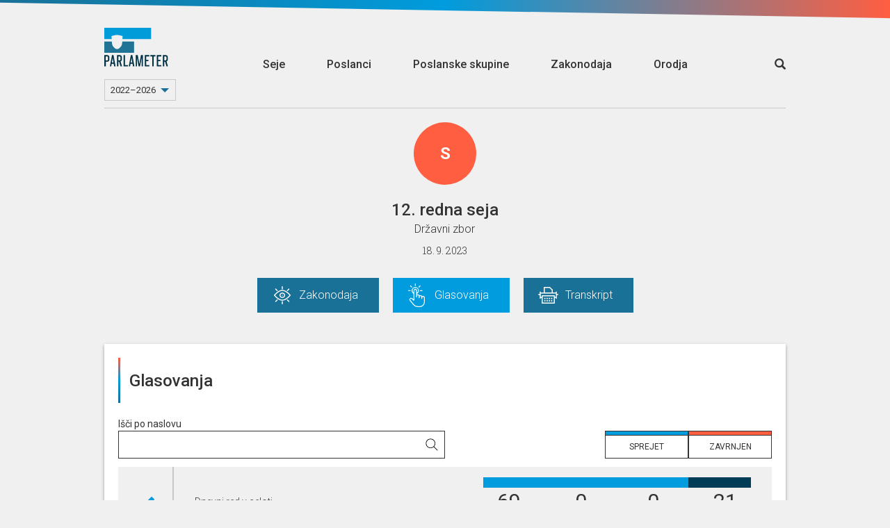

--- FILE ---
content_type: text/html; charset=utf-8
request_url: https://parlameter.si/seja/4927/glasovanja
body_size: 66797
content:
<!DOCTYPE html>
<html>

<head>
  <title>Seja - Glasovanja</title>
  <meta charset="UTF-8">
  <meta http-equiv="X-UA-Compatible" content="IE=edge">
  <meta name="viewport" content="width=device-width, initial-scale=1, maximum-scale=1, user-scalable=no">
  <link rel="shortcut icon" type="image/x-icon" href="https://parlassets-slovenija.lb.djnd.si/icons/favicon.ico">
  <meta name="google-site-verification" content="KR2vVdu1jrwHQR26kJHqQVzvC9fwJEoM1DOId7y7HWQ">

  <meta name="twitter:creator" content="@danesjenovdan">
  <meta name="twitter:description" content="Parlameter je orodje, ki z analizo glasovanj in transkriptov nastopov lajša spremljanje dela v Državnem zboru.">
  <meta name="twitter:card" content="summary_large_image">
  <meta name="twitter:title" content="Seja - Glasovanja">
  
    <meta name="twitter:image" content="https://meta-image-generator.lb.djnd.si/parlameter/circle?theme=sl&title=Seja%20-%20Glasovanja&h1=12.%20redna%20seja&h2=18.%209.%202023&icon=https%3A%2F%2Fparlassets-slovenija.lb.djnd.si%2Ficons%2Fseja-redna.svg&cache=2">
  

  <meta property="og:description" content="Parlameter je orodje, ki z analizo glasovanj in transkriptov nastopov lajša spremljanje dela v Državnem zboru.">
  <meta property="og:type" content="website">
  <meta property="og:title" content="Seja - Glasovanja">
  <meta property="og:image:width" content="1200" />
  <meta property="og:image:height" content="630" />
  
    <meta property="og:image" content="https://meta-image-generator.lb.djnd.si/parlameter/circle?theme=sl&title=Seja%20-%20Glasovanja&h1=12.%20redna%20seja&h2=18.%209.%202023&icon=https%3A%2F%2Fparlassets-slovenija.lb.djnd.si%2Ficons%2Fseja-redna.svg&cache=2">
  

  <link rel="stylesheet" href="https://fonts.googleapis.com/css?family=Roboto:400,100,500&amp;subset=latin,latin-ext">
  <link rel="stylesheet" href="https://fonts.googleapis.com/css?family=Roboto+Slab:300,700">
  <link rel="stylesheet" href="https://cdnjs.cloudflare.com/ajax/libs/twitter-bootstrap/3.3.7/css/bootstrap.min.css">
  <link rel="stylesheet" href="https://parlassets-slovenija.lb.djnd.si/scss/style.css?v=20250513">

  <script src="https://cdn.polyfill.io/v2/polyfill.js?features=Array.prototype.find,Promise"></script>
  <script src="https://ajax.googleapis.com/ajax/libs/jquery/1.11.3/jquery.min.js"></script>
  <script src="https://cdnjs.cloudflare.com/ajax/libs/twitter-bootstrap/3.3.7/js/bootstrap.min.js"></script>

  <script defer data-domain="parlameter.si" src="https://plausible.lb.djnd.si/js/plausible.js"></script>
</head>


<body>
  <header class="header">
    <div class="stripeeltop"></div>
    <div class="container">
      <div class="menu-container">
        <div class="logo-and-mandate">
          <a class="logo" href="/">
            <img class="logo-image-height" src="https://parlassets-slovenija.lb.djnd.si/img/logo-parlameter.svg" alt="logo">
          </a>
          
          <div class="select">
            <select class="mandate-select">
              
                <option value="https://parlameter.si" selected>2022–2026</option>
              
                <option value="https://viii.parlameter.si" >2018–2022</option>
              
                <option value="https://vii.parlameter.si" >2014–2018</option>
              
            </select>
          </div>
          
        </div>
        <div class="menu">
          <a class="" href="/seje">Seje</a>
          <a class="" href="/poslanci">Poslanci</a>
          <a class="" href="/poslanske-skupine">Poslanske skupine</a>
          <a class="" href="/zakonodaja">Zakonodaja</a>
          <a class="" href="/orodja">Orodja</a>
        </div>
        <div class="open-search">
          <a href="/seje/isci/"><span class="glyphicon glyphicon-search"></span></a>
        </div>
        <div class="mobile-menu__button">
          <span class="mobile-menu__bg"></span>
          <a href="#" class="mobile-menu__hambuger">
            <span class="mobile-menu__hambuger-line mobile-menu__hambuger-line--1"></span>
            <span class="mobile-menu__hambuger-line mobile-menu__hambuger-line--2"></span>
            <span class="mobile-menu__hambuger-line mobile-menu__hambuger-line--3"></span>
          </a>
        </div>
      </div>
    </div>
  </header>
  <div class="container">




<!--<div class="row">-->
<!--  <div class="col-md-10 col-md-offset-1" id="about">-->
<!--    <div style="border: 1px solid #ccc; margin-top: 3rem; padding: 3rem 4rem; font-size: 1.65rem; text-align: center; font-weight: 500;">-->
<!--      To je testni page, nič ne dela.-->
<!--    </div>-->
<!--  </div>-->
<!--</div>-->


<div class="session-container">
  <div class="row header text-center">
    <div class="col-lg-12">
      <div class="media-object img-circle session-logo backgroundblue">
        <b>S</b>
      </div>

      <h1>12. redna seja</h1>

      <div class="session-extra-info">
        
          
          
            <h2>Državni zbor</h2>
          
        
        <h3>18. 9. 2023</h3>
      </div>

      <div class="group-container-menu">
        <ul class="clearfix">
          
            <li><a href="/seja/4927/zakonodaja" class=" nav-icon nav-icon-overview">Zakonodaja</a></li>
          
          
          
          <li><a href="/seja/4927/glasovanja" class="active nav-icon nav-icon-votings">Glasovanja</a></li>
          
          
            <li><a href="/seja/4927/transkript" class=" nav-icon nav-icon-transcripts">Transkript</a></li>
          
          
        </ul>
      </div>
    </div>
  </div>
</div>


<div class="row">
  <div class="col-md-12">
    <!--async(3zd2j4t655n)--><link rel="stylesheet" href="https://parlassets-slovenija.lb.djnd.si/assets/votes-DimBDq8n.css"><link rel="stylesheet" href="https://parlassets-slovenija.lb.djnd.si/assets/common-BF0iwUqU.css"><link rel="stylesheet" href="https://parlassets-slovenija.lb.djnd.si/assets/SearchField-CLww6Som.css"><link rel="stylesheet" href="https://parlassets-slovenija.lb.djnd.si/assets/StripedButton-EghUl6Ux.css"><link rel="stylesheet" href="https://parlassets-slovenija.lb.djnd.si/assets/ScrollShadow-CnOzMR-s.css"><link rel="stylesheet" href="https://parlassets-slovenija.lb.djnd.si/assets/VoteListItem-BTKZyHjI.css"><link rel="stylesheet" href="https://parlassets-slovenija.lb.djnd.si/assets/EmptyState-CSuDCwab.css"><link rel="modulepreload" href="https://parlassets-slovenija.lb.djnd.si/assets/session/votes.C2GO96Bg.js"><link rel="modulepreload" href="https://parlassets-slovenija.lb.djnd.si/assets/common.vQsXjJVe.js"><link rel="modulepreload" href="https://parlassets-slovenija.lb.djnd.si/assets/cancelableRequest.BKO7oiZI.js"><link rel="modulepreload" href="https://parlassets-slovenija.lb.djnd.si/assets/index.B9ygI19o.js"><link rel="modulepreload" href="https://parlassets-slovenija.lb.djnd.si/assets/altHeaders.Cios_9P1.js"><link rel="modulepreload" href="https://parlassets-slovenija.lb.djnd.si/assets/keys.CAcdpeEg.js"><link rel="modulepreload" href="https://parlassets-slovenija.lb.djnd.si/assets/ogImages.yxn1GoKk.js"><link rel="modulepreload" href="https://parlassets-slovenija.lb.djnd.si/assets/dateFormatter.D31kvdQl.js"><link rel="modulepreload" href="https://parlassets-slovenija.lb.djnd.si/assets/contextUrls.DaXQkR4D.js"><link rel="modulepreload" href="https://parlassets-slovenija.lb.djnd.si/assets/SearchField.BHqLa-BN.js"><link rel="modulepreload" href="https://parlassets-slovenija.lb.djnd.si/assets/StripedButton.D5iAeUmJ.js"><link rel="modulepreload" href="https://parlassets-slovenija.lb.djnd.si/assets/ScrollShadow.UkTIaVPH.js"><link rel="modulepreload" href="https://parlassets-slovenija.lb.djnd.si/assets/debounce.CrpYVfdM.js"><link rel="modulepreload" href="https://parlassets-slovenija.lb.djnd.si/assets/toNumber.Bl1XnAhH.js"><link rel="modulepreload" href="https://parlassets-slovenija.lb.djnd.si/assets/isSymbol.B9w1aIT5.js"><link rel="modulepreload" href="https://parlassets-slovenija.lb.djnd.si/assets/VoteListItem.CLaDwi1W.js"><link rel="modulepreload" href="https://parlassets-slovenija.lb.djnd.si/assets/sum.Dc6YyLlE.js"><link rel="modulepreload" href="https://parlassets-slovenija.lb.djnd.si/assets/EmptyState.BJUgdpJU.js"><link rel="modulepreload" href="https://parlassets-slovenija.lb.djnd.si/assets/infiniteScroll.p1lZBiOP.js"><div id="session_votes__0m4u02cc9o6b"><div data-v-ec64e70f data-v-981147d7><!----><div class="card-container" data-v-981147d7><div class="card-header" data-v-981147d7 data-v-f19ca167><!--[--><div class="card-header-border" data-v-f19ca167></div><h1 data-v-f19ca167>Glasovanja</h1><!--]--></div><div class="card-content full" data-v-981147d7><div class="card-content-front" data-v-981147d7><!--[--><div class="votes-list" data-v-ec64e70f><div class="filters" data-v-ec64e70f><div class="filter text-filter" data-v-ec64e70f><div class="filter-label" data-v-ec64e70f>Išči po naslovu</div><input placeholder value class="search-field search-field--has-icon" type="text" data-v-ec64e70f data-v-cd7acd46></div><div class="filter" style="flex:1;" data-v-ec64e70f></div><div class="filter buttons-filter" data-v-ec64e70f><!--[--><div class="striped-button binary-for" data-v-ec64e70f data-v-1e1e981e><div class="stripe" data-v-1e1e981e></div><div class="small-text is-uppercase" data-v-1e1e981e>Sprejet</div><!----></div><div class="striped-button binary-against" data-v-ec64e70f data-v-1e1e981e><div class="stripe" data-v-1e1e981e></div><div class="small-text is-uppercase" data-v-1e1e981e>Zavrnjen</div><!----></div><!--]--></div></div><div class="scroll-shadow-top" data-v-ec64e70f data-v-b97ca477><!--[--><div class="votes-list-shadow has-filters" data-v-ec64e70f><!--[--><div class="session_voting" data-v-ec64e70f data-v-a5d0dbfd><div class="clearfix single_voting" data-v-a5d0dbfd><div class="vote-badges" data-v-a5d0dbfd><!----><!----><!----></div><a href="https://parlameter.si/seja/4927/glasovanje/10077" class="show clearfix" data-v-a5d0dbfd><div class="col-md-1 icon-col" data-v-a5d0dbfd><div class="accepted aye" data-v-a5d0dbfd><p data-v-a5d0dbfd><i class="glyphicon glyphicon-ok" data-v-a5d0dbfd></i></p></div></div><div class="col-md-11 border-left" data-v-a5d0dbfd><div class="col-md-6" data-v-a5d0dbfd><div class="session_title" data-v-a5d0dbfd><p data-v-a5d0dbfd>Dnevni red v celoti</p></div></div><div class="col-md-6" data-v-a5d0dbfd><div class="session_votes" data-v-a5d0dbfd><div class="progress smallbar" data-v-a5d0dbfd><div style="width:76.66666666666667%;" class="progress-bar aye" data-v-a5d0dbfd><span class="sr-only" data-v-a5d0dbfd>76.66666666666667% votes for</span></div><div style="width:0%;" class="progress-bar ney" data-v-a5d0dbfd><span class="sr-only" data-v-a5d0dbfd>0% votes against</span></div><div style="width:0%;" class="progress-bar abstention" data-v-a5d0dbfd><span class="sr-only" data-v-a5d0dbfd>0% votes abstained</span></div><div style="width:23.333333333333332%;" class="progress-bar not" data-v-a5d0dbfd><span class="sr-only" data-v-a5d0dbfd>23.333333333333332% not present</span></div><div style="width:0%;" class="progress-bar none" data-v-a5d0dbfd><span class="sr-only" data-v-a5d0dbfd>0% did not vote</span></div></div><div class="row" data-v-a5d0dbfd><div class="col-xs-3" data-v-a5d0dbfd>69 <div class="type" data-v-a5d0dbfd>Za</div><div class="indicator aye" data-v-a5d0dbfd> </div></div><div class="col-xs-3" data-v-a5d0dbfd>0 <div class="type" data-v-a5d0dbfd>Proti</div><div class="indicator ney" data-v-a5d0dbfd> </div></div><div class="col-xs-3" data-v-a5d0dbfd>0 <div class="type" data-v-a5d0dbfd>Vzdržani</div><div class="indicator abstention" data-v-a5d0dbfd> </div></div><div class="col-xs-3" data-v-a5d0dbfd>21 <div class="type" data-v-a5d0dbfd>Odsotni</div><div class="indicator not" data-v-a5d0dbfd> </div></div><!----></div></div></div></div></a></div></div><div class="session_voting" data-v-ec64e70f data-v-a5d0dbfd><div class="clearfix single_voting" data-v-a5d0dbfd><div class="vote-badges" data-v-a5d0dbfd><!----><!----><!----></div><a href="https://parlameter.si/seja/4927/glasovanje/10117" class="show clearfix" data-v-a5d0dbfd><div class="col-md-1 icon-col" data-v-a5d0dbfd><div class="accepted aye" data-v-a5d0dbfd><p data-v-a5d0dbfd><i class="glyphicon glyphicon-ok" data-v-a5d0dbfd></i></p></div></div><div class="col-md-11 border-left" data-v-a5d0dbfd><div class="col-md-6" data-v-a5d0dbfd><div class="session_title" data-v-a5d0dbfd><p data-v-a5d0dbfd>Sklepa o pravici Jurija Lepa in Dejana Süča do opravljanja funkcije poslanca za preostanek mandatne dobe Državnega zbora - Glasovanje</p></div></div><div class="col-md-6" data-v-a5d0dbfd><div class="session_votes" data-v-a5d0dbfd><div class="progress smallbar" data-v-a5d0dbfd><div style="width:79.54545454545455%;" class="progress-bar aye" data-v-a5d0dbfd><span class="sr-only" data-v-a5d0dbfd>79.54545454545455% votes for</span></div><div style="width:0%;" class="progress-bar ney" data-v-a5d0dbfd><span class="sr-only" data-v-a5d0dbfd>0% votes against</span></div><div style="width:0%;" class="progress-bar abstention" data-v-a5d0dbfd><span class="sr-only" data-v-a5d0dbfd>0% votes abstained</span></div><div style="width:20.454545454545457%;" class="progress-bar not" data-v-a5d0dbfd><span class="sr-only" data-v-a5d0dbfd>20.454545454545457% not present</span></div><div style="width:0%;" class="progress-bar none" data-v-a5d0dbfd><span class="sr-only" data-v-a5d0dbfd>0% did not vote</span></div></div><div class="row" data-v-a5d0dbfd><div class="col-xs-3" data-v-a5d0dbfd>70 <div class="type" data-v-a5d0dbfd>Za</div><div class="indicator aye" data-v-a5d0dbfd> </div></div><div class="col-xs-3" data-v-a5d0dbfd>0 <div class="type" data-v-a5d0dbfd>Proti</div><div class="indicator ney" data-v-a5d0dbfd> </div></div><div class="col-xs-3" data-v-a5d0dbfd>0 <div class="type" data-v-a5d0dbfd>Vzdržani</div><div class="indicator abstention" data-v-a5d0dbfd> </div></div><div class="col-xs-3" data-v-a5d0dbfd>18 <div class="type" data-v-a5d0dbfd>Odsotni</div><div class="indicator not" data-v-a5d0dbfd> </div></div><!----></div></div></div></div></a></div></div><div class="session_voting" data-v-ec64e70f data-v-a5d0dbfd><div class="clearfix single_voting" data-v-a5d0dbfd><div class="vote-badges" data-v-a5d0dbfd><!----><!----><!----></div><a href="https://parlameter.si/seja/4927/glasovanje/10116" class="show clearfix" data-v-a5d0dbfd><div class="col-md-1 icon-col" data-v-a5d0dbfd><div class="accepted aye" data-v-a5d0dbfd><p data-v-a5d0dbfd><i class="glyphicon glyphicon-ok" data-v-a5d0dbfd></i></p></div></div><div class="col-md-11 border-left" data-v-a5d0dbfd><div class="col-md-6" data-v-a5d0dbfd><div class="session_title" data-v-a5d0dbfd><p data-v-a5d0dbfd>Predlog za izvolitev v sodniško funkcijo na sodniško mesto okrajne sodnice na Okrajnem sodišču v Kočevju - Glasovanje - Lucija Hribernik Meglič</p></div></div><div class="col-md-6" data-v-a5d0dbfd><div class="session_votes" data-v-a5d0dbfd><div class="progress smallbar" data-v-a5d0dbfd><div style="width:57.77777777777777%;" class="progress-bar aye" data-v-a5d0dbfd><span class="sr-only" data-v-a5d0dbfd>57.77777777777777% votes for</span></div><div style="width:0%;" class="progress-bar ney" data-v-a5d0dbfd><span class="sr-only" data-v-a5d0dbfd>0% votes against</span></div><div style="width:22.22222222222222%;" class="progress-bar abstention" data-v-a5d0dbfd><span class="sr-only" data-v-a5d0dbfd>22.22222222222222% votes abstained</span></div><div style="width:20%;" class="progress-bar not" data-v-a5d0dbfd><span class="sr-only" data-v-a5d0dbfd>20% not present</span></div><div style="width:0%;" class="progress-bar none" data-v-a5d0dbfd><span class="sr-only" data-v-a5d0dbfd>0% did not vote</span></div></div><div class="row" data-v-a5d0dbfd><div class="col-xs-3" data-v-a5d0dbfd>52 <div class="type" data-v-a5d0dbfd>Za</div><div class="indicator aye" data-v-a5d0dbfd> </div></div><div class="col-xs-3" data-v-a5d0dbfd>0 <div class="type" data-v-a5d0dbfd>Proti</div><div class="indicator ney" data-v-a5d0dbfd> </div></div><div class="col-xs-3" data-v-a5d0dbfd>20 <div class="type" data-v-a5d0dbfd>Vzdržani</div><div class="indicator abstention" data-v-a5d0dbfd> </div></div><div class="col-xs-3" data-v-a5d0dbfd>18 <div class="type" data-v-a5d0dbfd>Odsotni</div><div class="indicator not" data-v-a5d0dbfd> </div></div><!----></div></div></div></div></a></div></div><div class="session_voting" data-v-ec64e70f data-v-a5d0dbfd><div class="clearfix single_voting" data-v-a5d0dbfd><div class="vote-badges" data-v-a5d0dbfd><!----><!----><!----></div><a href="https://parlameter.si/seja/4927/glasovanje/10115" class="show clearfix" data-v-a5d0dbfd><div class="col-md-1 icon-col" data-v-a5d0dbfd><div class="accepted aye" data-v-a5d0dbfd><p data-v-a5d0dbfd><i class="glyphicon glyphicon-ok" data-v-a5d0dbfd></i></p></div></div><div class="col-md-11 border-left" data-v-a5d0dbfd><div class="col-md-6" data-v-a5d0dbfd><div class="session_title" data-v-a5d0dbfd><p data-v-a5d0dbfd>Predlog za izvolitev v sodniško funkcijo na sodniško mesto višje sodnice na Višjem sodišču v Mariboru - Glasovanje - dr. Liljana Selinšek</p></div></div><div class="col-md-6" data-v-a5d0dbfd><div class="session_votes" data-v-a5d0dbfd><div class="progress smallbar" data-v-a5d0dbfd><div style="width:57.77777777777777%;" class="progress-bar aye" data-v-a5d0dbfd><span class="sr-only" data-v-a5d0dbfd>57.77777777777777% votes for</span></div><div style="width:15.555555555555555%;" class="progress-bar ney" data-v-a5d0dbfd><span class="sr-only" data-v-a5d0dbfd>15.555555555555555% votes against</span></div><div style="width:6.666666666666667%;" class="progress-bar abstention" data-v-a5d0dbfd><span class="sr-only" data-v-a5d0dbfd>6.666666666666667% votes abstained</span></div><div style="width:20%;" class="progress-bar not" data-v-a5d0dbfd><span class="sr-only" data-v-a5d0dbfd>20% not present</span></div><div style="width:0%;" class="progress-bar none" data-v-a5d0dbfd><span class="sr-only" data-v-a5d0dbfd>0% did not vote</span></div></div><div class="row" data-v-a5d0dbfd><div class="col-xs-3" data-v-a5d0dbfd>52 <div class="type" data-v-a5d0dbfd>Za</div><div class="indicator aye" data-v-a5d0dbfd> </div></div><div class="col-xs-3" data-v-a5d0dbfd>14 <div class="type" data-v-a5d0dbfd>Proti</div><div class="indicator ney" data-v-a5d0dbfd> </div></div><div class="col-xs-3" data-v-a5d0dbfd>6 <div class="type" data-v-a5d0dbfd>Vzdržani</div><div class="indicator abstention" data-v-a5d0dbfd> </div></div><div class="col-xs-3" data-v-a5d0dbfd>18 <div class="type" data-v-a5d0dbfd>Odsotni</div><div class="indicator not" data-v-a5d0dbfd> </div></div><!----></div></div></div></div></a></div></div><div class="session_voting" data-v-ec64e70f data-v-a5d0dbfd><div class="clearfix single_voting" data-v-a5d0dbfd><div class="vote-badges" data-v-a5d0dbfd><!----><!----><!----></div><a href="https://parlameter.si/seja/4927/glasovanje/10114" class="show clearfix" data-v-a5d0dbfd><div class="col-md-1 icon-col" data-v-a5d0dbfd><div class="accepted aye" data-v-a5d0dbfd><p data-v-a5d0dbfd><i class="glyphicon glyphicon-ok" data-v-a5d0dbfd></i></p></div></div><div class="col-md-11 border-left" data-v-a5d0dbfd><div class="col-md-6" data-v-a5d0dbfd><div class="session_title" data-v-a5d0dbfd><p data-v-a5d0dbfd>Predlog za izvolitev v sodniško funkcijo na sodniško mesto okrožnega sodnika na Okrožnem sodišču v Kranju - Glasovanje - Aleksander Naglič</p></div></div><div class="col-md-6" data-v-a5d0dbfd><div class="session_votes" data-v-a5d0dbfd><div class="progress smallbar" data-v-a5d0dbfd><div style="width:57.77777777777777%;" class="progress-bar aye" data-v-a5d0dbfd><span class="sr-only" data-v-a5d0dbfd>57.77777777777777% votes for</span></div><div style="width:0%;" class="progress-bar ney" data-v-a5d0dbfd><span class="sr-only" data-v-a5d0dbfd>0% votes against</span></div><div style="width:22.22222222222222%;" class="progress-bar abstention" data-v-a5d0dbfd><span class="sr-only" data-v-a5d0dbfd>22.22222222222222% votes abstained</span></div><div style="width:20%;" class="progress-bar not" data-v-a5d0dbfd><span class="sr-only" data-v-a5d0dbfd>20% not present</span></div><div style="width:0%;" class="progress-bar none" data-v-a5d0dbfd><span class="sr-only" data-v-a5d0dbfd>0% did not vote</span></div></div><div class="row" data-v-a5d0dbfd><div class="col-xs-3" data-v-a5d0dbfd>52 <div class="type" data-v-a5d0dbfd>Za</div><div class="indicator aye" data-v-a5d0dbfd> </div></div><div class="col-xs-3" data-v-a5d0dbfd>0 <div class="type" data-v-a5d0dbfd>Proti</div><div class="indicator ney" data-v-a5d0dbfd> </div></div><div class="col-xs-3" data-v-a5d0dbfd>20 <div class="type" data-v-a5d0dbfd>Vzdržani</div><div class="indicator abstention" data-v-a5d0dbfd> </div></div><div class="col-xs-3" data-v-a5d0dbfd>18 <div class="type" data-v-a5d0dbfd>Odsotni</div><div class="indicator not" data-v-a5d0dbfd> </div></div><!----></div></div></div></div></a></div></div><div class="session_voting" data-v-ec64e70f data-v-a5d0dbfd><div class="clearfix single_voting" data-v-a5d0dbfd><div class="vote-badges" data-v-a5d0dbfd><!----><!----><!----></div><a href="https://parlameter.si/seja/4927/glasovanje/10113" class="show clearfix" data-v-a5d0dbfd><div class="col-md-1 icon-col" data-v-a5d0dbfd><div class="accepted aye" data-v-a5d0dbfd><p data-v-a5d0dbfd><i class="glyphicon glyphicon-ok" data-v-a5d0dbfd></i></p></div></div><div class="col-md-11 border-left" data-v-a5d0dbfd><div class="col-md-6" data-v-a5d0dbfd><div class="session_title" data-v-a5d0dbfd><p data-v-a5d0dbfd>Predlog za izvolitev v sodniško funkcijo na sodniško mesto okrajne sodnice na Okrajnem sodišču v Lenartu - Glasovanje - Tina Vukovič</p></div></div><div class="col-md-6" data-v-a5d0dbfd><div class="session_votes" data-v-a5d0dbfd><div class="progress smallbar" data-v-a5d0dbfd><div style="width:65.55555555555556%;" class="progress-bar aye" data-v-a5d0dbfd><span class="sr-only" data-v-a5d0dbfd>65.55555555555556% votes for</span></div><div style="width:0%;" class="progress-bar ney" data-v-a5d0dbfd><span class="sr-only" data-v-a5d0dbfd>0% votes against</span></div><div style="width:14.444444444444443%;" class="progress-bar abstention" data-v-a5d0dbfd><span class="sr-only" data-v-a5d0dbfd>14.444444444444443% votes abstained</span></div><div style="width:20%;" class="progress-bar not" data-v-a5d0dbfd><span class="sr-only" data-v-a5d0dbfd>20% not present</span></div><div style="width:0%;" class="progress-bar none" data-v-a5d0dbfd><span class="sr-only" data-v-a5d0dbfd>0% did not vote</span></div></div><div class="row" data-v-a5d0dbfd><div class="col-xs-3" data-v-a5d0dbfd>59 <div class="type" data-v-a5d0dbfd>Za</div><div class="indicator aye" data-v-a5d0dbfd> </div></div><div class="col-xs-3" data-v-a5d0dbfd>0 <div class="type" data-v-a5d0dbfd>Proti</div><div class="indicator ney" data-v-a5d0dbfd> </div></div><div class="col-xs-3" data-v-a5d0dbfd>13 <div class="type" data-v-a5d0dbfd>Vzdržani</div><div class="indicator abstention" data-v-a5d0dbfd> </div></div><div class="col-xs-3" data-v-a5d0dbfd>18 <div class="type" data-v-a5d0dbfd>Odsotni</div><div class="indicator not" data-v-a5d0dbfd> </div></div><!----></div></div></div></div></a></div></div><div class="session_voting" data-v-ec64e70f data-v-a5d0dbfd><div class="clearfix single_voting" data-v-a5d0dbfd><div class="vote-badges" data-v-a5d0dbfd><!----><!----><!----></div><a href="https://parlameter.si/seja/4927/glasovanje/10112" class="show clearfix" data-v-a5d0dbfd><div class="col-md-1 icon-col" data-v-a5d0dbfd><div class="accepted aye" data-v-a5d0dbfd><p data-v-a5d0dbfd><i class="glyphicon glyphicon-ok" data-v-a5d0dbfd></i></p></div></div><div class="col-md-11 border-left" data-v-a5d0dbfd><div class="col-md-6" data-v-a5d0dbfd><div class="session_title" data-v-a5d0dbfd><p data-v-a5d0dbfd>Zakon o spremembi Zakona o verski svobodi - Glasovanje o zakonu v celoti</p></div></div><div class="col-md-6" data-v-a5d0dbfd><div class="session_votes" data-v-a5d0dbfd><div class="progress smallbar" data-v-a5d0dbfd><div style="width:57.77777777777777%;" class="progress-bar aye" data-v-a5d0dbfd><span class="sr-only" data-v-a5d0dbfd>57.77777777777777% votes for</span></div><div style="width:20%;" class="progress-bar ney" data-v-a5d0dbfd><span class="sr-only" data-v-a5d0dbfd>20% votes against</span></div><div style="width:1.1111111111111112%;" class="progress-bar abstention" data-v-a5d0dbfd><span class="sr-only" data-v-a5d0dbfd>1.1111111111111112% votes abstained</span></div><div style="width:21.11111111111111%;" class="progress-bar not" data-v-a5d0dbfd><span class="sr-only" data-v-a5d0dbfd>21.11111111111111% not present</span></div><div style="width:0%;" class="progress-bar none" data-v-a5d0dbfd><span class="sr-only" data-v-a5d0dbfd>0% did not vote</span></div></div><div class="row" data-v-a5d0dbfd><div class="col-xs-3" data-v-a5d0dbfd>52 <div class="type" data-v-a5d0dbfd>Za</div><div class="indicator aye" data-v-a5d0dbfd> </div></div><div class="col-xs-3" data-v-a5d0dbfd>18 <div class="type" data-v-a5d0dbfd>Proti</div><div class="indicator ney" data-v-a5d0dbfd> </div></div><div class="col-xs-3" data-v-a5d0dbfd>1 <div class="type" data-v-a5d0dbfd>Vzdržani</div><div class="indicator abstention" data-v-a5d0dbfd> </div></div><div class="col-xs-3" data-v-a5d0dbfd>19 <div class="type" data-v-a5d0dbfd>Odsotni</div><div class="indicator not" data-v-a5d0dbfd> </div></div><!----></div></div></div></div></a></div></div><div class="session_voting" data-v-ec64e70f data-v-a5d0dbfd><div class="clearfix single_voting" data-v-a5d0dbfd><div class="vote-badges" data-v-a5d0dbfd><!----><!----><!----></div><a href="https://parlameter.si/seja/4927/glasovanje/10111" class="show clearfix" data-v-a5d0dbfd><div class="col-md-1 icon-col" data-v-a5d0dbfd><div class="accepted nay" data-v-a5d0dbfd><p data-v-a5d0dbfd><i class="glyphicon glyphicon-remove" data-v-a5d0dbfd></i></p></div></div><div class="col-md-11 border-left" data-v-a5d0dbfd><div class="col-md-6" data-v-a5d0dbfd><div class="session_title" data-v-a5d0dbfd><p data-v-a5d0dbfd>Zakon o dopolnitvi Zakona o Kmetijsko gozdarski zbornici Slovenije - Amandma: K 1. členu 12. 09. 2023 [NSi - Poslanska skupina Nova Slovenija - krščanski demokrati]</p></div></div><div class="col-md-6" data-v-a5d0dbfd><div class="session_votes" data-v-a5d0dbfd><div class="progress smallbar" data-v-a5d0dbfd><div style="width:23.333333333333332%;" class="progress-bar aye" data-v-a5d0dbfd><span class="sr-only" data-v-a5d0dbfd>23.333333333333332% votes for</span></div><div style="width:54.44444444444444%;" class="progress-bar ney" data-v-a5d0dbfd><span class="sr-only" data-v-a5d0dbfd>54.44444444444444% votes against</span></div><div style="width:1.1111111111111112%;" class="progress-bar abstention" data-v-a5d0dbfd><span class="sr-only" data-v-a5d0dbfd>1.1111111111111112% votes abstained</span></div><div style="width:21.11111111111111%;" class="progress-bar not" data-v-a5d0dbfd><span class="sr-only" data-v-a5d0dbfd>21.11111111111111% not present</span></div><div style="width:0%;" class="progress-bar none" data-v-a5d0dbfd><span class="sr-only" data-v-a5d0dbfd>0% did not vote</span></div></div><div class="row" data-v-a5d0dbfd><div class="col-xs-3" data-v-a5d0dbfd>21 <div class="type" data-v-a5d0dbfd>Za</div><div class="indicator aye" data-v-a5d0dbfd> </div></div><div class="col-xs-3" data-v-a5d0dbfd>49 <div class="type" data-v-a5d0dbfd>Proti</div><div class="indicator ney" data-v-a5d0dbfd> </div></div><div class="col-xs-3" data-v-a5d0dbfd>1 <div class="type" data-v-a5d0dbfd>Vzdržani</div><div class="indicator abstention" data-v-a5d0dbfd> </div></div><div class="col-xs-3" data-v-a5d0dbfd>19 <div class="type" data-v-a5d0dbfd>Odsotni</div><div class="indicator not" data-v-a5d0dbfd> </div></div><!----></div></div></div></div></a></div></div><div class="session_voting" data-v-ec64e70f data-v-a5d0dbfd><div class="clearfix single_voting" data-v-a5d0dbfd><div class="vote-badges" data-v-a5d0dbfd><!----><!----><!----></div><a href="https://parlameter.si/seja/4927/glasovanje/10110" class="show clearfix" data-v-a5d0dbfd><div class="col-md-1 icon-col" data-v-a5d0dbfd><div class="accepted aye" data-v-a5d0dbfd><p data-v-a5d0dbfd><i class="glyphicon glyphicon-ok" data-v-a5d0dbfd></i></p></div></div><div class="col-md-11 border-left" data-v-a5d0dbfd><div class="col-md-6" data-v-a5d0dbfd><div class="session_title" data-v-a5d0dbfd><p data-v-a5d0dbfd>Zakon o dopolnitvi Zakona o Kmetijsko gozdarski zbornici Slovenije - Glasovanje o zakonu v celoti</p></div></div><div class="col-md-6" data-v-a5d0dbfd><div class="session_votes" data-v-a5d0dbfd><div class="progress smallbar" data-v-a5d0dbfd><div style="width:54.44444444444444%;" class="progress-bar aye" data-v-a5d0dbfd><span class="sr-only" data-v-a5d0dbfd>54.44444444444444% votes for</span></div><div style="width:22.22222222222222%;" class="progress-bar ney" data-v-a5d0dbfd><span class="sr-only" data-v-a5d0dbfd>22.22222222222222% votes against</span></div><div style="width:3.3333333333333335%;" class="progress-bar abstention" data-v-a5d0dbfd><span class="sr-only" data-v-a5d0dbfd>3.3333333333333335% votes abstained</span></div><div style="width:20%;" class="progress-bar not" data-v-a5d0dbfd><span class="sr-only" data-v-a5d0dbfd>20% not present</span></div><div style="width:0%;" class="progress-bar none" data-v-a5d0dbfd><span class="sr-only" data-v-a5d0dbfd>0% did not vote</span></div></div><div class="row" data-v-a5d0dbfd><div class="col-xs-3" data-v-a5d0dbfd>49 <div class="type" data-v-a5d0dbfd>Za</div><div class="indicator aye" data-v-a5d0dbfd> </div></div><div class="col-xs-3" data-v-a5d0dbfd>20 <div class="type" data-v-a5d0dbfd>Proti</div><div class="indicator ney" data-v-a5d0dbfd> </div></div><div class="col-xs-3" data-v-a5d0dbfd>3 <div class="type" data-v-a5d0dbfd>Vzdržani</div><div class="indicator abstention" data-v-a5d0dbfd> </div></div><div class="col-xs-3" data-v-a5d0dbfd>18 <div class="type" data-v-a5d0dbfd>Odsotni</div><div class="indicator not" data-v-a5d0dbfd> </div></div><!----></div></div></div></div></a></div></div><div class="session_voting" data-v-ec64e70f data-v-a5d0dbfd><div class="clearfix single_voting" data-v-a5d0dbfd><div class="vote-badges" data-v-a5d0dbfd><!----><!----><!----></div><a href="https://parlameter.si/seja/4927/glasovanje/10109" class="show clearfix" data-v-a5d0dbfd><div class="col-md-1 icon-col" data-v-a5d0dbfd><div class="accepted nay" data-v-a5d0dbfd><p data-v-a5d0dbfd><i class="glyphicon glyphicon-remove" data-v-a5d0dbfd></i></p></div></div><div class="col-md-11 border-left" data-v-a5d0dbfd><div class="col-md-6" data-v-a5d0dbfd><div class="session_title" data-v-a5d0dbfd><p data-v-a5d0dbfd>Zakon o spremembah in dopolnitvah Zakona o zaščiti živali - Amandma: K 11. členu 12. 09. 2023 [NSi - Poslanska skupina Nova Slovenija - krščanski demokrati]</p></div></div><div class="col-md-6" data-v-a5d0dbfd><div class="session_votes" data-v-a5d0dbfd><div class="progress smallbar" data-v-a5d0dbfd><div style="width:22.22222222222222%;" class="progress-bar aye" data-v-a5d0dbfd><span class="sr-only" data-v-a5d0dbfd>22.22222222222222% votes for</span></div><div style="width:55.55555555555556%;" class="progress-bar ney" data-v-a5d0dbfd><span class="sr-only" data-v-a5d0dbfd>55.55555555555556% votes against</span></div><div style="width:2.2222222222222223%;" class="progress-bar abstention" data-v-a5d0dbfd><span class="sr-only" data-v-a5d0dbfd>2.2222222222222223% votes abstained</span></div><div style="width:20%;" class="progress-bar not" data-v-a5d0dbfd><span class="sr-only" data-v-a5d0dbfd>20% not present</span></div><div style="width:0%;" class="progress-bar none" data-v-a5d0dbfd><span class="sr-only" data-v-a5d0dbfd>0% did not vote</span></div></div><div class="row" data-v-a5d0dbfd><div class="col-xs-3" data-v-a5d0dbfd>20 <div class="type" data-v-a5d0dbfd>Za</div><div class="indicator aye" data-v-a5d0dbfd> </div></div><div class="col-xs-3" data-v-a5d0dbfd>50 <div class="type" data-v-a5d0dbfd>Proti</div><div class="indicator ney" data-v-a5d0dbfd> </div></div><div class="col-xs-3" data-v-a5d0dbfd>2 <div class="type" data-v-a5d0dbfd>Vzdržani</div><div class="indicator abstention" data-v-a5d0dbfd> </div></div><div class="col-xs-3" data-v-a5d0dbfd>18 <div class="type" data-v-a5d0dbfd>Odsotni</div><div class="indicator not" data-v-a5d0dbfd> </div></div><!----></div></div></div></div></a></div></div><!--]--></div><!----><!--]--></div></div><!--]--></div></div><div class="card-footer" data-v-981147d7 data-v-465d4feb><!----><!--[--><div class="card-circle-button-vue card-export" data-v-465d4feb></div><div class="card-circle-button-vue card-share" data-v-465d4feb></div><div class="card-circle-button-vue card-embed" data-v-465d4feb></div><div class="card-circle-button-vue card-info" data-v-465d4feb></div><!--]--></div></div></div></div><script type="module">window.__INITIAL_STATE__={"contextData":{"mountId":"session_votes__0m4u02cc9o6b","cardName":"session/votes","cardData":{"url":"https://parladata-slovenija.lb.djnd.si/v3/cards/session/votes/?id=4927","id":"4927","error":false,"data":{"results":[{"all_votes":{"for":69,"against":0,"abstain":0,"absent":21,"did not vote":0},"passed":true,"id":10077,"is_outlier":false,"has_outliers":false,"has_named_votes":true,"title":"Dnevni red v celoti","timestamp":"2023-09-18T12:02:12"},{"all_votes":{"for":70,"against":0,"abstain":0,"absent":18,"did not vote":0},"passed":true,"id":10117,"is_outlier":false,"has_outliers":false,"has_named_votes":true,"title":"Sklepa o pravici Jurija Lepa in Dejana Süča do opravljanja funkcije poslanca za preostanek mandatne dobe Državnega zbora - Glasovanje","timestamp":"2023-09-20T17:13:04"},{"all_votes":{"for":52,"against":0,"abstain":20,"absent":18,"did not vote":0},"passed":true,"id":10116,"is_outlier":false,"has_outliers":false,"has_named_votes":true,"title":"Predlog za izvolitev v sodniško funkcijo na sodniško mesto okrajne sodnice na Okrajnem sodišču v Kočevju - Glasovanje - Lucija Hribernik Meglič","timestamp":"2023-09-20T17:15:08"},{"all_votes":{"for":52,"against":14,"abstain":6,"absent":18,"did not vote":0},"passed":true,"id":10115,"is_outlier":false,"has_outliers":false,"has_named_votes":true,"title":"Predlog za izvolitev v sodniško funkcijo na sodniško mesto višje sodnice na Višjem sodišču v Mariboru - Glasovanje - dr. Liljana Selinšek","timestamp":"2023-09-20T17:27:55"},{"all_votes":{"for":52,"against":0,"abstain":20,"absent":18,"did not vote":0},"passed":true,"id":10114,"is_outlier":false,"has_outliers":false,"has_named_votes":true,"title":"Predlog za izvolitev v sodniško funkcijo na sodniško mesto okrožnega sodnika na Okrožnem sodišču v Kranju - Glasovanje - Aleksander Naglič","timestamp":"2023-09-20T17:28:50"},{"all_votes":{"for":59,"against":0,"abstain":13,"absent":18,"did not vote":0},"passed":true,"id":10113,"is_outlier":false,"has_outliers":false,"has_named_votes":true,"title":"Predlog za izvolitev v sodniško funkcijo na sodniško mesto okrajne sodnice na Okrajnem sodišču v Lenartu - Glasovanje - Tina Vukovič","timestamp":"2023-09-20T17:29:46"},{"all_votes":{"for":52,"against":18,"abstain":1,"absent":19,"did not vote":0},"passed":true,"id":10112,"is_outlier":false,"has_outliers":false,"has_named_votes":true,"title":"Zakon o spremembi Zakona o verski svobodi - Glasovanje o zakonu v celoti","timestamp":"2023-09-20T17:30:30"},{"all_votes":{"for":21,"against":49,"abstain":1,"absent":19,"did not vote":0},"passed":false,"id":10111,"is_outlier":false,"has_outliers":false,"has_named_votes":true,"title":"Zakon o dopolnitvi Zakona o Kmetijsko gozdarski zbornici Slovenije - Amandma: K 1. členu 12. 09. 2023 [NSi - Poslanska skupina Nova Slovenija - krščanski demokrati]","timestamp":"2023-09-20T17:31:18"},{"all_votes":{"for":49,"against":20,"abstain":3,"absent":18,"did not vote":0},"passed":true,"id":10110,"is_outlier":false,"has_outliers":false,"has_named_votes":true,"title":"Zakon o dopolnitvi Zakona o Kmetijsko gozdarski zbornici Slovenije - Glasovanje o zakonu v celoti","timestamp":"2023-09-20T17:32:04"},{"all_votes":{"for":20,"against":50,"abstain":2,"absent":18,"did not vote":0},"passed":false,"id":10109,"is_outlier":false,"has_outliers":false,"has_named_votes":true,"title":"Zakon o spremembah in dopolnitvah Zakona o zaščiti živali - Amandma: K 11. členu 12. 09. 2023 [NSi - Poslanska skupina Nova Slovenija - krščanski demokrati]","timestamp":"2023-09-20T17:32:52"}],"mandate":{"id":2,"description":"9. sklic DZ","beginning":"2022-05-13T00:00:01"},"session":{"name":"12. redna seja","id":4927,"start_time":"2023-09-18T12:00:00","end_time":null,"organizations":[{"name":"Državni zbor","acronym":"DZ IX","slug":"137-drzavni-zbor","color":"#09A2CC","classification":"house","is_in_coalition":false}],"classification":"regular","in_review":false},"count":52,"pages":6,"page":1,"per_page":10}},"cardState":{"showExportButton":"true"},"urls":{"site":"https://parlameter.si","cards":"https://kartica.parlameter.si","data":"https://parladata-slovenija.lb.djnd.si/v3","cdn":"https://parlassets-slovenija.lb.djnd.si","metaImages":"https://meta-image-generator.lb.djnd.si/parlameter"},"siteMap":{"landing":{"legislation":"zakonodaja","sessions":"seje","members":"poslanci","parties":"poslanske-skupine","tools":"orodja","about":"https://parlameter.org/sl/","media":"za-medije","legal":"pravno-obvestilo","thankYou":"hvala","error":"ups"},"sessions":{"search":{"base":"isci","filter":"filter"}},"tools":{"notifications":"obvestila","voteComparator":"primerjalnik-glasovanj","unity":"enotnost","compass":"parlamentarni-kompas","wordGroups":"skupine-besed"},"member":{"leaderBase":"predsednik-dz","base":"poslanec","overview":"pregled","votings":"glasovanja","speeches":"govori"},"party":{"base":"poslanska-skupina","overview":"pregled","votings":"glasovanja","speeches":"govori"},"session":{"base":"seja","legislation":"zakonodaja","otherVotings":"glasovanja","transcript":"transkript","agenda":"dnevni-red","vote":"glasovanje","minutes":"zapisnik"}},"templateName":"site","template":{"pageTitle":"Glasovanja","frameContainerClass":"col-md-12","embedContainerClass":"","contextUrl":"https://parlameter.si/seja/4927/glasovanja","ogImage":"https://meta-image-generator.lb.djnd.si/parlameter/circle?theme=sl&title=Glasovanja&h1=12.%20redna%20seja&h2=18.%209.%202023&icon=https%3A%2F%2Fparlassets-slovenija.lb.djnd.si%2Ficons%2Fseja-redna.svg"}},"i18nData":{"locale":"sl","defaultMessages":{"card-errored":"Pri nalaganju kartice je prišlo do napake.","card-in-development":"Ta kartica je še v razvoju.","under-consideration":"Trenutno v obravnavi","recently-passed":"Nedavno sprejeto","most-discussed":"Največ reakcij","all-legislation":"Vsa zakonodaja","select-mps":"Izberi poslance","selected-mps":"Izbranih: {num}","select-group":"Izberi skupino","select-body":"Izberi telo","select-time-period":"Izberi časovno obdobje","search_placeholder":"Išči","trigger":"Sprožilec","input-trigger":"Vpiši sprožilec","match":"Ujemanje","interval":"Pogostost","email":"E-pošta","input-email":"Vpiši svoj e-naslov","email-address":"E-naslov","notification-steps":[{"textfirst":"Izberi besedo ali besedno zvezo, ki jo želiš spremljatii. Kmalu za tem, ko bo uporabljena v govoru, glasovanju ali zakonodaji, ti to sporočimo po e-pošti."},{"textfirst":"Izberi način ujemanja sprožilca. Z natančnim ujemanjem bodo besede ali besedne zveze zaznane zgolj v taki obliki, kot so bile zapisane. S širokim ujemanjem bodo upoštevane tudi nekatere druge različice besede ali besedne zveze, kot so sklanjatve, spregatve ali sorodni izrazi.","firstbullet":"Natančno ujemanje","secondbullet":"Široko ujemanje"},{"textfirst":"Kako pogosto naj ti pišemo?","firstbullet":"Največ enkrat na dan","secondbullet":"Največ enkrat na teden","thirdbullet":"Največ enkrat na mesec"},{"textfirst":"Zaupaj nam e-naslov, na katerega ti naj pošiljamo obvestila.","textsecond":"Strinjam se, da mi Danes je nov dan po e-pošti pošilja obvestila, ko se izbrane besede ali besedne zveze uporabijo pri delu državnega zbora.","submit":"Prijavi me"},{"textfirst":"Zabeleženo!","textsecond":"Povezava za potrditev prijave in urejanje drugih nastavitev te čaka v e-poštnem predalu."},{"textfirst":"Potrjeno!","textsecond":"Na e-naslov {email} prejmeš obvestila za besedo oz. besedno zvezo “{keyword}”."},{"textfirst":"Napaka!","textsecond":"Prišlo je do napake pri shranjevanju obvestil."}],"add-new-trigger":"Dodaj nov sprožilec","to-notification-list":"Na seznam obvestil","remove":"Odstrani","confirm-delete-notification":"Ali si prepričan_a, da želiš odstraniti to obvestilo?","comparator-text":"Zanima me, na katerih glasovanjih so {same} glasovali enako, {different} pa drugače od njih. {load}","comparator-vote-percent":"{num} filtriranih glasovanj predstavlja {percent} vseh glasovanj.","select-members-voted-same":"Izberi poslance, ki so glasovali enako","select-members-voted-different":"Izberi poslance, ki so glasovali drugače","tabs":{"vote-list":"Seznam glasovanj","time-chart":"Dinamika skozi čas","bar-chart":"Dinamika glede na MDT"},"comparator-empty-state-text":"Za prikaz glasovanj dodaj vsaj dva akterja.","comparator-empty-state-text-same":"Za prikaz glasovanj dodaj vsaj enega akterja, ki je glasoval enako.","speakers":"Govorci","input-words":"Vnesi posamezno besedo ali več besed, ločenih z vejico.","empty-text":"Za prikaz rezultatov dodaj vsaj dve besedi.","wordgroups-text":"Pokaži mi, kdo največ omenja naslednjo skupino besed: {words} {load}","show-relative":"Prikaži relativno metriko","select-working-body-placeholder":"Izberi delovno telo","only-abstracts":"Samo s povzetki","only-with-votes":"Samo z glasovanji","icon":"Ikona","exposed":"Izpostavljeno","create-commentality":"Ustvari na Commentality","edit-info":"Uredi informacije","only-parties":"Samo poslanske skupine","edit-memberships":"Uredi članstva","only-current":"Samo trenutna","add-member":"Dodaj člana","edit-membership":"Uredi članstvo","save-membership":"Shrani članstvo","member":"Član","add-membership":"Dodaj članstvo","members":"Članice in člani","only-mps":"Samo poslanci","display-name":"Ime za prikaz","update-session":"Posodobi sejo","tags":"Oznake","add-tag":"Dodaj oznako","votes":"Glasovi","yes":"DA","no":"NE","copy":"Kopiraj","copied":"Skopirano!","load":"Naloži","confirm":"Potrdi","data-currently-unavailable":"Podatki trenutno niso na voljo.","data-not-published":{"link-text":"Opozori jih tukaj!","link-url":"http://example.com/","data-not-available":"Parlament teh podatkov ne objavlja.","show-of-hands":"Parlament ne objavlja poimenskih rezultatov glasovanja z dvigom rok.","parlamentary-questions":"Parlament ne objavlja poslanskih vprašanj in pobud."},"search":"Išči","title-search":"Išči po naslovu","contents-search":"Išči po vsebini govorov","working-body":"Delovno telo","working-bodies":"Delovna telesa","vote-types":"Tipi glasovanja","select-placeholder":"Izberi","selected-placeholder":"Izbranih: {num}","data":"Podatki","name":"Ime","name--for-legislation":"Ime","epa":"EPA","change":"Sprememba","status":"Status","result":"Rezultat","age":"Starost","education-level":"Stopnja izobrazbe","education":"Izobrazba","number-of-votes":"Število glasov","number-of-points":"Število točk","number-of-terms":"Število mandatov","previous-occupation":"Prejšnje delovno mesto","district":"Okraj","birth-date":"Rojstni dan","gender":"Spol","social-media":"Družbena omrežja","analysis":"Analiza","vote-passed":"Sprejet","vote-not-passed":"Zavrnjen","vote-under-consideration":"V obravnavi","vote-unknown":"Neznano","vote-result--enacted":"Sprejet","vote-result--submitted":"Oddan","vote-result--rejected":"Zavrnjen","vote-result--retracted":"Umaknjen","vote-result--adopted":"Sprejet","vote-result--received":"Prejet","vote-result--in_procedure":"V obravnavi","vote-result--suspended":"Suspended","average":"Povprečje","maximum":"Največ","coalition":"koalicija","opposition":"ostali","vote-for":"Za","vote-for-plural":"Za","vote-against":"Proti","vote-against-plural":"Proti","vote-abstain":"Vzdržan","vote-abstain--m":"Vzdržan","vote-abstain--f":"Vzdržana","vote-abstain-plural":"Vzdržani","vote-absent":"Odsoten","vote-absent-plural":"Odsotni","vote-did-not-vote":"Brez glasu","vote-did-not-vote-plural":"Brez glasu","vote-no-majority":"Ni večinskega glasu","voted-for--f":"ZA","voted-for--m":"ZA","voted-for--plural":"ZA","voted-against--f":"PROTI","voted-against--m":"PROTI","voted-against--plural":"PROTI","voted-abstain--f":"Vzdržana","voted-abstain--m":"Vzdržan","voted-abstain--plural":"Vzdržani","voted-absent--f":"Odsotna","voted-absent--m":"Odsoten","voted-absent--plural":"Odsotni","voted-did-not-vote--f":"Brez glasu","voted-did-not-vote--m":"Brez glasu","voted-did-not-vote--plural":"Brez glasu","anonymous-votes-present":"Občinski svet ni objavil vseh individualnih glasovnic.","sort-by":"Razvrsti po","sort-by--date":"Datumu","sort-by--unity":"Enotnosti","sort-by--disunity":"Neenotnosti","filtered-to-none":"Brez zadetkov","mps":"Poslanci","party":"Poslanska skupina","parties":"Poslanske skupine","unaffiliated--f":"nepovezana","unaffiliated--m":"nepovezan","unaffiliated--plural":"nepovezani","time-period":"Časovno obdobje","session-type":"Vrsta seje","no-results":"Brez zadetkov.","no-speeches":"Brez govorov.","no-abstract":"Za ta zakon žal nimamo povzetka.","present--f":"Prisotna","present--m":"Prisoten","present--plural":"Prisotni","absent--f":"Odsotna","absent--m":"Odsoten","absent--plural":"Odsotni","no-term":"Brez mandata","no-data":"Brez podatka","unity":"Enotnost","everybody":"Vsi","show":"Prikaži","full-speech":"Cel govor","session-processing":"Seja v obdelavi.","organization":"Organizacija","start":"Začetek","date":"Datum","start-date":"Datum začetka","end-date":"Datum konca","missing-date":"Brez datuma","legislation":"Zakonodaja","laws":"Zakoni","acts":"Akti","votings":"Glasovanja","save":"Shrani","save-all":"Shrani vse","saved":"Shranjeno","generate":"Ustvari","edit-abstract":"Uredi povzetek","abstract":"Povzetek","acronym":"Kratica","classification":"Klasifikacija","info":{"title":"Info","methodology":"METODOLOGIJA"},"share":{"title":"Deli","direct-link":"Neposredna povezava do kartice"},"embed":{"title":"Vdelaj","always-refresh":"Podatki naj se vedno osvežujejo"},"previous":{"title":"Prejšnje verzije"},"export":{"title":"Izvozi podatke","csv":"Izvozi v .csv","json":"Izvozi v .json"},"membership-list":{"no-memberships":"Brez članstev."},"style-scores":{"elevated-vocabulary":"Privzdignjeno besedje","simple-vocabulary":"Preprosto besedje","excessive-vocabulary":"Ekscesno besedje"},"question":{"asked--m":"Zastavil vprašanje {title}","asked--f":"Zastavila vprašanje {title}","asked--plural":"Zastavili vprašanje {title}","asked--with-name--m":"{name} je zastavil vprašanje {title}","asked--with-name--f":"{name} je zastavila vprašanje {title}","asked--with-name--plural":"{name} so zastavili vprašanje {title}","asked--group":"Poslanska skupina {name} je zastavila vprašanje {title}"},"initiative":{"asked--m":"Podal pobudo {title}","asked--f":"Podala pobudo {title}","asked--plural":"Podali pobudo {title}","asked--with-name--m":"{name} je podal pobudo {title}","asked--with-name--f":"{name} je podala pobudo {title}","asked--with-name--plural":"{name} so podali pobudo {title}","asked--group":"Poslanska skupina {name} je podala pobudo {title}"},"unknown":{"asked--m":"Odprl temo: {title}","asked--f":"Odprla temo: {title}","asked--plural":"Odprli temo: {title}","asked--with-name--m":"{name} je odprl temo: {title}","asked--with-name--f":"{name} je odprla temo: {title}","asked--with-name--plural":"{name} so odprli temo: {title}","asked--group":"Poslanska skupina {name} je odprla temo: {title}"},"event":{"ballot--for--m":"Glasoval ZA {title}","ballot--for--f":"Glasovala ZA {title}","ballot--against--m":"Glasoval PROTI {title}","ballot--against--f":"Glasovala PROTI {title}","ballot--absent--m":"Ni bil prisoten na glasovanju o {title}","ballot--absent--f":"Ni bila prisotna na glasovanju o {title}","ballot--abstain--m":"VZDRŽAL se je glasovanja o {title}","ballot--abstain--f":"VZDRŽALA se je glasovanja o {title}","ballot--did-not-vote--m":"BREZ GLASU na glasovanju o {title}","ballot--did-not-vote--f":"BREZ GLASU na glasovanju o {title}","speech--m":"Govoril na {session} {org}","speech--f":"Govorila na {session} {org}","show-answer":"Prikaži odgovor","hide-answer":"Skrij odgovor"},"months":["januar","februar","marec","april","maj","junij","julij","avgust","september","oktober","november","december"],"vote_types":{"agenda":"dnevni red","whole_law":"glasovanje o zakonu v celoti","amendment":"amandma","no_confidence":"interpelacija","record_conclusion":"evidenčni sklep","conclusion_proposal":"predlog sklepa","ratification":"zakon o ratifikaciji","naming":"imenovanje","call_proposal":"predlog za razpis","recommendation":"priporočilo","report":"poročilo","procedural_proposal":"proceduralni predlog","personal_property_decree":"odlok o načrtu ravnanja s stvarnim premoženjem","other":"drugo"},"tools":{"notifications":"Parlameter obvestila","vote-comparator":"Primerjalnik glasovanj","unity":"Enotnost","compass":"Parlamentarni kompas","word-groups":"Skupine besed"},"frame":{"show-in-context":"Oglej si kartico v kontekstu spletnega mesta"},"ogText":"Parlameter je orodje, ki z analizo glasovanj in transkriptov nastopov lajša spremljanje dela v Državnem zboru.","committees":"Delovna telesa","councils":"Delovna telesa","commissions":"Delovna telesa","delegations":"Druga članstva","friendship_groups":"Druga članstva","investigative_comissions":"Preiskovalne komisije","elected-to-district":"Št. glasov: {numVotes}, {district}","elected-to-district--m":"Prejel {numVotes} glasov v okraju {district}","elected-to-district--f":"Prejela {numVotes} glasov v okraju {district}","elected-to-district-with-points":"Št. točk: {numVotes}, {district}","elected-to-district-with-points--m":"Prejel {numVotes} točk v okraju {district}","elected-to-district-with-points--f":"Prejela {numVotes} točk v okraju {district}","age--years":"{age} let","no-social-media":"ni družbenih omrežij.","select-district-placeholder":"Izberi okraj","select-parties-placeholder":"Izberi poslansko skupino","all-parties":"vse poslanske skupine","all-voting-districts":"vsi volilni okraji","missing-district":"okraj ni vnešen","voting-district":"volilni okraj","sort-by--name":"abecedi","sort-by--district":"okrajih","sort-by--party":"poslanskih skupinah","sort-by--analysis":"rezultatu analize {analysis}","sort-by--change":"aktualni spremembi v rezultatu analize {analysis}","sort-by--age":"starosti","sort-by--education":"stopnji izobrazbe","sort-by--terms":"številu mandatov","analysis-texts":{"demographics":{"label":"Demografija"},"presence_votes":{"label":"Prisotnost na glasovanjih","titleSuffix":" po prisotnosti na glasovanjih","explanation":"Število glasovanj, ko je bil poslanec prisoten, delimo s številom vseh glasovanj in normaliziramo (min 1 - max 100)."},"number_of_questions":{"label":"Št. poslanskih vprašanj in pobud","titleSuffix":" po št. poslanskih vprašanj in pobud","explanation":"Število poslanskih vprašanj in pobud, ki jih je poslanec_ka zastavil_a v tem sklicu DZ v primerjavi s povprečno in največjo vrednostjo."},"speeches_per_session":{"label":"Št. govorov na sejo","titleSuffix":" po št. govorov na sejo","explanation":"Preštejemo poslančeve govore in število delimo s številom sej, na katerih je poslanec govoril. Število vseh govorov delimo najprej s številom poslancev, potem pa še s številom vseh sej (na katerih se je govorilo). Individualni rezultat primerjamo s povprečnim."},"spoken_words":{"label":"Št. izgovorjenih besed","titleSuffix":" po št. izgovorjenih besed","explanation":"Število besed, ki jih je poslanec izgovoril v vseh svojih dosedanjih govorih v DZ."},"mismatch_of_pg":{"label":"Neujemanje s poslansko skupino","titleSuffix":" po neujemanju s poslansko skupino","explanation":"Odstopanje od večinskega glasu poslanske skupine na glasovanjih v DZ."},"working_bodies":{"label":"Delovna telesa","titleSuffix":" po delovnih telesih","explanation":"Članstva v delovnih telesih."}},"all-votes":"vsa glasovanja","all-working-bodies":"vsa delovna telesa","everyone":"Vsi","parliament":"sabor","analysis-not-available":"Ta analiza ni na voljo.","party-leader--m":"Vodja poslanske skupine","party-leader--f":"Vodja poslanske skupine","deputy-leader--m":"Namestnik","deputy-leader--f":"Namestnica","leader--m":"Vodja","leader--f":"Vodja","president--m":"Predsednik","president--f":"Predsednica","deputy--m":"Podpredsednik","deputy--f":"Podpredsednica","member--m":"Član","member--f":"Članica","number-of-seats":"Število poslanskih sedežev","contact":"Kontakt","mp":"Poslanec_ka","addressee":"Naslovljenec_ka","analysis-texts--party":{"seat_count":{"label":"Število sedežev","titleSuffix":" po številu sedežev","explanation":"Število sedežev posamezne poslanske skupine dobimo tako, da preštejemo vse njihove trenutno aktivne člane."},"presence_sessions":{"label":"Prisotnost na sejah DZ","titleSuffix":" glede na rezultate analize s prisotnostjo na sejah DZ","explanation":"Preštejemo vse seje in za vsakega poslanca_ko PS preverimo, če je na posamezni seji vsaj enkrat glasoval_a. V primeru, da je, osebo štejemo kot prisotnego na tej seji. Seštevek vseh prisotnosti poslancev PS na sejah DZ delimo s številom poslancev v PS, ta rezultat pa delimo številom sej in normaliziramo (min 1 - max 100)."},"vote_attendance":{"label":"Prisotnost na glasovanjih","titleSuffix":" glede na prisotnost na glasovanjih","explanation":"Preštejemo vsa glasovanja, nato pa še, koliko poslancev poslanske skupine (PS) je bilo prisotnih na posameznem glasovanju. Seštevek vseh oddanih glasovnic poslancev PS delimo s številom poslancev v PS, ta rezultat pa delimo s številom glasovanj in normaliziramo (min 1 - max 100)."},"number_of_questions":{"label":"Št. poslanskih vprašanj in pobud","titleSuffix":" glede na število zastavljenih poslanskih vprašanj in pobud","explanation":"Preštejemo vsa poslanska vprašanja in pobude, ki so jih postavili poslanci izbrane poslanske skupine v tem sklicu DZ. Podatke pridobivamo s spletnega mesta DZ RS."},"number_of_amendments":{"label":"Št. vloženih amandmajev","titleSuffix":" glede na rezultate analize po št. vloženih amandmajev","explanation":""},"group_unity":{"label":"Enotnost glasovanj","titleSuffix":" glede na enotnost glasovanj","explanation":""},"vocabulary_size":{"label":"Raznolikost besedišča","titleSuffix":" glede na raznolikost besedišča","explanation":"Iz vseh poslančevih govorov preštejemo unikatne besede ter število vseh izgovorjenih besed. Potem preštejemo, kolikokrat se vsaka unikatna beseda pojavi. Razdelimo jih v kategorije, tako da združimo vse besede, ki se ponovijo enkrat, dvakrat, trikrat itn. Na koncu izračunamo koeficient, kjer nad ulomkovo črto postavimo število vseh unikatnih izgovorjenih besed, pod ulomkovo črto pa število besed, ki se ponovijo z neko frekvenco (enkrat, dvakrat, trikrat ...) in množimo s frekvenco na kvadrat (ena na kvadrat, dva na kvadrat, tri na kvadrat ...). Za poved \"Danes je nov dan in danes je dan za Parlameter\" je rezultat: 7 / ((3*2^2) + (4*1^2)) = 0,4375<br><br>Za vsako poslansko skupino seštejemo rezultate poslancev in delimo s številom poslancev v njej. Posamezne seštevke delimo s skupnim seštevkom in normaliziramo (min 1 - max 100)."},"privzdignjeno":{"label":"Privzdignjeno besedje","titleSuffix":" glede na rezultate analize s privzdignjenim besedjem","explanation":"Z združevanjem kvalifikatorjev SSKJ in SNB smo definirali ekscesno, privzdignjeno in preprosto besedje v poslanskih govorih. Upoštevani so le kvalifikatorji, ki so v obeh slovarjih tik za zaglavjem in imajo doseg do konca geselskega sestavka (ne pa tudi kvalifikatorji za posamezne pomene oziroma rabe). Podjetje Amebis je iz transkriptov poslanskih govorov pripravilo sezname besed, ki imajo katerega od izbranih kvalifikatorjev.<br>Privzdignjeno besedje<br>Kvalifikatorji iz SSKJ<br>evfemistično (evfem.), mitološko (mitol.), pesniško (pesn.), knjižno (knjiž.), zastarelo (zastar.), starinsko (star.)<br>Kvalifikatorji iz SNB<br>/<br><br>Za vsako poslansko skupino seštejemo rezultate poslancev in delimo s številom poslancev v njej. Posamezne seštevke delimo s skupnim seštevkom in normaliziramo (min 1 - max 100)."},"preprosto":{"label":"Preprosto besedje","titleSuffix":" glede na rezultate analize s preprostim besedjem","explanation":"Z združevanjem kvalifikatorjev SSKJ in SNB smo definirali ekscesno, privzdignjeno in preprosto besedje v poslanskih govorih. Upoštevani so le kvalifikatorji, ki so v obeh slovarjih tik za zaglavjem in imajo doseg do konca geselskega sestavka (ne pa tudi kvalifikatorji za posamezne pomene oziroma rabe). Podjetje Amebis je iz transkriptov poslanskih govorov pripravilo sezname besed, ki imajo katerega od izbranih kvalifikatorjev.<br>Preprosto besedje<br>Kvalifikatorji iz SSKJ<br>narečno (nar.), pogovorno (pog.), nižje pogovorno (nižje pog.) <br>Kvalifikatorji iz SNB<br>pogovorno (pog.)<br><br>Za vsako poslansko skupino seštejemo rezultate poslancev in delimo s številom poslancev v njej. Posamezne seštevke delimo s skupnim seštevkom in normaliziramo (min 1 - max 100)."},"problematicno":{"label":"Ekscesno besedje","titleSuffix":" glede na rezultate analize z ekscesnim besedjem","explanation":"Z združevanjem kvalifikatorjev SSKJ in SNB smo definirali ekscesno, privzdignjeno in preprosto besedje v poslanskih govorih. Upoštevani so le kvalifikatorji, ki so v obeh slovarjih tik za zaglavjem in imajo doseg do konca geselskega sestavka (ne pa tudi kvalifikatorji za posamezne pomene oziroma rabe). Podjetje Amebis je iz transkriptov poslanskih govorov pripravilo sezname besed, ki imajo katerega od izbranih kvalifikatorjev.<br>Ekscesno besedje<br>Kvalifikatorji iz SSKJ <br>vulgarno (vulg.), slabšalno (slabš.), ekspresivno (ekspr.), ironično (iron.), otroško (otr.) <br>Kvalifikatorji iz SNB<br>slabšalno (slabš.), vulgarno (vulg.)<br><br>Za vsako poslansko skupino seštejemo rezultate poslancev in delimo s številom poslancev v njej. Posamezne seštevke delimo s skupnim seštevkom in normaliziramo (min 1 - max 100)."}},"accepted":"sprejeti","rejected":"zavrnjeni","gov-side":"Stran vlade","summary":"Povzetek","all-mps":"Vsi poslanci","whole-term":"Celoten mandat","last-year":"Zadnje leto","limited-to-last-five":", izpis pa omejen samo na zgornjih pet sej","just-last-five":"Samo zadnjih 5","sort-by--updated":"datumu zadnje spremembe podatkov o seji","sort-by--workingBody":"imenu organizacije","title":"Ime","other-procedures":"Drugi postopki","speech-link":"Povezava do govora v transkriptu","speech-card-link":"Povezava do kartice govora","minutes-agenda-link":"Povezava do dnevnega reda","minutes-item-card-link":"Povezava do kartice točke zapisnika","vote-roll-results":"Poimensko glasovanje","mayor":"Župan","website":"Spletno mesto","budget":"Proračun","agenda-items":"Točke dnevnega reda","agenda-item-point":"{num}. točka","material":"Gradivo","documents":"Dokumenti","external_analysis":"Analize","other":"Drugo","organization-classifications":{"root":"Državni zbor","house":"Državni zbor","committee":"Odbori","other":"Drugo","commission":"Komisije","investigative_commission":"Preiskovalne komisije","council":"Kolegij predsednice Državnega zbora"},"legislation-classifications":{"act":"Akt","decree":"Odlok","law":"Zakon"},"anonymous":{"person":{"name":"Neznana oseba"},"group":{"name":"Neznana poslanska skupina","acronym":"N/A"}},"newsletter-signup-title":"Sign up to our newsletter!","newsletter-signup-description":"Sign up to our newsletter, sign up to our newsletter, sign up to our newsletter, sign up to our newsletter.","newsletter-signup-input-placeholder":"Email","newsletter-signup-checkbox-text":"Some GDPR consent text","newsletter-signup-button-text":"SIGN UP","newsletter-signup-unsubscribe-button-text":"Unsubscribe me!","newsletter-signup-success-text":"Registration successful!","ask-person-a-question":"Pošlji nam svoje vprašanje, mi pa ga bomo po pregledu posredovali poslancu_ki in objavili v kartici Zastavljena vprašanja in odgovori.","thank-you-for-the-question":"Hvala za poslano vprašanje!","send":"Pošlji","error-message":"Prišlo je do napake.","joint-session":"Skupna seja"},"cardMessages":{"card":{"title":"Glasovanja","info":"<h1>Pregled vseh glasovanj, ki so se zgodila na izbrani seji.</h1>\n<p>Za vsa glasovanja na posamezni seji preštejemo vse glasove (ZA, PROTI, VZDRŽANI) ter število poslank in poslancev, ki niso glasovali. Nato izpišemo rezultat glede na najpogostejši glas ali odsotnost.</p>\n<p>Z iskalnikom lahko iščeš po naslovu glasovanja, s filtri pa izbereš prikaz samo sprejetih ali samo zavrnjenih glasovanj.</p>\n<p>Nabor glasovanj pridobivamo s spletnega mesta <a href=\"https://www.dz-rs.si/\" target=\"_blank\" rel=\"noopener\">DZ RS</a>.</p>\n<p>Za pravilnost rezultatov glasovanja skrbimo po najboljših močeh, a je predvsem pri vzdržanih in odsotnih glasovih ne moremo zagotavljati. Prisotnost poslank in poslancev se na sejah DZ ne preverja na vsakem glasovanju, zato se lahko zgodi, da je bila oseba vzdržana, pa je zaradi manjka podatkov v dokumentu z rezultati glasovanja, ki ga uporabljamo kot vir, na Parlametru ta oseba prikazana kot odsotna (rezultat: ni glasoval oz. glasovala).</p>\n"}}}};</script><script type="module" src="https://parlassets-slovenija.lb.djnd.si/assets/session/votes.C2GO96Bg.js?mountId=session_votes__0m4u02cc9o6b"></script>

  </div>
</div>

</div>

<footer class="footer">
  <div class="container">
    <div class="row border_top">
      <div class="col-lg-12">
        <div class="row equal">
          <div class="col-lg-3 col-md-3 col-sm-6 col-xs-6 footer-about">
            <h4>Parlameter</h4>
            <p>Skrbimo za transkripte in glasovanja od njihovega zajetja do vizualizacije in objave.</p>
            <a href="mailto:info@parlameter.si">info@parlameter.si</a>
            <div class="social-media">
              <a target="_blank" href="https://www.facebook.com/parlameter" class="parlaicon parlaicon-facebook-parlameter nodec" data-mc="social" data-ma="link" data-mn="facebook" data-mv="">
                <svg version="1.1" xmlns="http://www.w3.org/2000/svg" viewBox="0 0 20 20">
                  <title>Facebook</title>
                  <path d="M10 0.4c-5.302 0-9.6 4.298-9.6 9.6s4.298 9.6 9.6 9.6 9.6-4.298 9.6-9.6-4.298-9.6-9.6-9.6zM12.274 7.034h-1.443c-0.171 0-0.361 0.225-0.361 0.524v1.042h1.805l-0.273 1.486h-1.532v4.461h-1.703v-4.461h-1.545v-1.486h1.545v-0.874c0-1.254 0.87-2.273 2.064-2.273h1.443v1.581z" class="blue"></path>
                </svg>
              </a>
              <a target="_blank" href="https://twitter.com/Parlameter_si" class="parlaicon parlaicon-twitter-parlameter nodec" data-mc="social" data-ma="link" data-mn="twitter" data-mv="">
                <svg version="1.1" xmlns="http://www.w3.org/2000/svg" viewBox="0 0 20 20">
                  <title>Twitter</title>
                  <path d="M10 0.4c-5.302 0-9.6 4.298-9.6 9.6s4.298 9.6 9.6 9.6 9.6-4.298 9.6-9.6-4.298-9.6-9.6-9.6zM13.905 8.264c0.004 0.082 0.005 0.164 0.005 0.244 0 2.5-1.901 5.381-5.379 5.381-1.068 0-2.062-0.312-2.898-0.85 0.147 0.018 0.298 0.025 0.451 0.025 0.886 0 1.701-0.301 2.348-0.809-0.827-0.016-1.525-0.562-1.766-1.312 0.115 0.021 0.233 0.033 0.355 0.033 0.172 0 0.34-0.023 0.498-0.066-0.865-0.174-1.517-0.938-1.517-1.854v-0.023c0.255 0.141 0.547 0.227 0.857 0.237-0.508-0.34-0.841-0.918-0.841-1.575 0-0.346 0.093-0.672 0.256-0.951 0.933 1.144 2.325 1.896 3.897 1.977-0.033-0.139-0.049-0.283-0.049-0.432 0-1.043 0.846-1.891 1.891-1.891 0.543 0 1.035 0.23 1.38 0.598 0.431-0.086 0.835-0.242 1.2-0.459-0.141 0.441-0.44 0.812-0.831 1.047 0.383-0.047 0.747-0.148 1.086-0.299-0.253 0.379-0.574 0.713-0.943 0.979z" class="blue"></path>
                </svg>
              </a>
            </div>
          </div>
          <div class="col-lg-3 col-md-3 col-sm-6 col-xs-6">
            <p class="text-uppercase">O projektu</p>
            <p class="arrow-link">
              <a href="https://parlameter.org/sl/" target="_blank">Predstavitev Parlametra</a>
              <svg fill="#005554" xmlns="http://www.w3.org/2000/svg" xmlns:xlink="http://www.w3.org/1999/xlink" version="1.1" x="0px" y="0px" viewBox="0 0 100 100" enable-background="new 0 0 100 100" xml:space="preserve"><path d="M94.8,50.4L59.3,14.9c-1.1-1.1-2.8-1.1-3.9,0c-1.1,1.1-1.1,2.9,0,4l29,29.1H7.6c-1.5,0-2.8,1-2.8,2.5C4.8,52,6.1,53,7.6,53  H84L55.3,81.9c-1.1,1.1-1.1,2.9,0,4c0.5,0.5,1.3,0.9,2,0.9s1.4-0.2,2-0.8L94.8,50.4z"></path></svg>
            </p>
          </div>
          <div class="col-lg-3 col-md-3 col-sm-6 col-xs-6">
            <div class="row partners">
              <div class="col-xs-8">
                <a target="_blank" href="https://danesjenovdan.si/">
                  <img class="img-responsive" src="https://parlassets-slovenija.lb.djnd.si/img/djdn-logo.svg" alt="logo">
                </a>
              </div>
            </div>
          </div>
          <div class="col-lg-3 col-md-3 col-sm-6 col-xs-6">
            <p class="footer-legal">
              <a href="/pravno-obvestilo">Pravno obvestilo</a>
            </p>
          </div>
        </div>
      </div>
    </div>
  </div>
  <div class="stripeelbottom"></div>
</footer>

<script src="https://parlassets-slovenija.lb.djnd.si/js/js.js?v=20250513"></script>
</body>

<style>
footer.footer {
  height: 184px;
}
.footer .row h4 {
  margin-top: 0;
  margin-bottom: 5px;
  font-weight: 400;
}
.partners {
  display: flex;
  align-items: center;
  justify-content: flex-end;
}
footer.footer .footer-about a {
  color: #333;
}
.footer-acf {
  display: flex;
  align-items: center;
  justify-content: center;
}
.footer-acf p {
  margin-bottom: 0;
}
.arrow-link {
  display: flex;
  align-items: center;
}
.arrow-link svg {
  width: 14px;
  margin-left: 5px;
}
.acf-logo {
  max-width: 210px;
  margin: 0 30px;
}
@media (max-width: 991.98px) {
  .acf-logo {
    max-width: 120px;
  }
}
.ajdovscina-logo {
  padding: 5px 30px 0 0;
}
.footer-legal {
  text-align: right;
}
@media (max-width: 991.98px) {
  .footer-legal {
    text-align: left;
  }
}
footer.footer .border_top {
  padding: 20px 10px 10px 10px;
}
.equal {
  display: flex;
  display: -webkit-flex;
  flex-wrap: wrap;
}
@media (max-width: 991.98px) {
  .equal > div {
    margin-bottom: 20px;
  }
}
</style>

</html>



--- FILE ---
content_type: text/css
request_url: https://parlassets-slovenija.lb.djnd.si/assets/votes-DimBDq8n.css
body_size: 1093
content:
.votes-list .filters[data-v-ec64e70f]{display:flex;padding-bottom:12px}@media(min-width:768px){.votes-list .filters .filter[data-v-ec64e70f]{margin-right:10px}}@media(max-width:767px){.votes-list .filters .filter[data-v-ec64e70f]{width:100%}}.votes-list .filters .filter[data-v-ec64e70f]:last-child{margin-right:0}.votes-list .filters .filter-label[data-v-ec64e70f]{overflow:hidden;height:20px}.votes-list .filters .text-filter[data-v-ec64e70f]{width:100%}@media(min-width:768px){.votes-list .filters .text-filter[data-v-ec64e70f]{width:50%}}.votes-list .filters .buttons-filter[data-v-ec64e70f]{display:flex;align-items:flex-end;gap:3px}@media(max-width:767px){.votes-list .filters .buttons-filter[data-v-ec64e70f]{display:none}}.votes-list .filters .buttons-filter .striped-button[data-v-ec64e70f]{width:120px}.votes-list .votes-list-shadow[data-v-ec64e70f]{overflow-y:auto;overflow-x:hidden;height:544px}.votes-list .votes-list-shadow.has-filters[data-v-ec64e70f]{height:472px}.votes-list .nalagalnik__wrapper[data-v-ec64e70f]{position:absolute;inset:0;background:#ffffffb3;z-index:4}.votes-list .nalagalnik__wrapper .nalagalnik[data-v-ec64e70f]{position:absolute;top:calc(50% - 50px)}


--- FILE ---
content_type: text/css
request_url: https://parlassets-slovenija.lb.djnd.si/assets/common-BF0iwUqU.css
body_size: 1017
content:
@charset "UTF-8";.card-back-info[data-v-b9e4b27c]{max-width:600px;margin:0 auto}[data-v-b9e4b27c] .card-back-info h1,[data-v-b9e4b27c] .card-back-info h2,[data-v-b9e4b27c] .card-back-info h3,[data-v-b9e4b27c] .card-back-info h4,[data-v-b9e4b27c] .card-back-info h5,[data-v-b9e4b27c] .card-back-info h6{margin-top:0;margin-bottom:10px;font-size:16px;font-weight:500}textarea.form-control[data-v-216589b0]{resize:vertical}.session-logo[data-v-f19ca167]{margin-left:0}.card-footer>a img[data-v-465d4feb]{max-height:100%;width:auto}.card-info[data-v-465d4feb]:not(.card-exit):before{content:"i";font-weight:100}.card-previous[data-v-465d4feb]:before{content:"p";font-weight:100}.card-exit[data-v-465d4feb]:before{content:"×"}.card-content__empty[data-v-981147d7]{height:40vh}.card-content.is-loading[data-v-981147d7]{overflow-y:hidden;position:relative}.card-content.is-loading[data-v-981147d7]:before{background-color:#ffffffb3;background-image:url(https://parlassets-slovenija.lb.djnd.si/img/loader.gif);background-repeat:no-repeat;background-position:center center;content:"";position:absolute;inset:0;z-index:1}


--- FILE ---
content_type: text/css
request_url: https://parlassets-slovenija.lb.djnd.si/assets/StripedButton-EghUl6Ux.css
body_size: 4955
content:
.striped-button[data-v-1e1e981e]{align-items:center;background:#fff;border:1px solid #333333;cursor:default;display:flex;height:40px;justify-content:center;gap:4px;position:relative;text-align:center;-webkit-user-select:none;user-select:none;padding-top:6px;padding-inline:8px;line-height:1}.striped-button.is-selected[data-v-1e1e981e],.striped-button.is-hovered[data-v-1e1e981e]:not(.is-disabled){color:#fff}.striped-button[data-v-1e1e981e]:not(.is-disabled){cursor:pointer}.striped-button .stripe[data-v-1e1e981e]{position:absolute;top:0;left:0;right:0;height:6px;border-bottom:1px solid #333333}.striped-button .small-text[data-v-1e1e981e]{font-size:10px;line-height:1}@media(min-width:768px){.striped-button .small-text[data-v-1e1e981e]{font-size:12px}}.striped-button .small-text.is-uppercase[data-v-1e1e981e]{text-transform:uppercase}.striped-button .text[data-v-1e1e981e]{font-size:20px;line-height:1;margin-top:-.05em}@media(min-width:768px){.striped-button .text[data-v-1e1e981e]{font-size:24px}}.striped-button.for.is-selected[data-v-1e1e981e]{background-color:#009cddb3;color:#fff}.striped-button.for.is-hovered[data-v-1e1e981e]:not(.is-disabled){background-color:#ccebf8;color:#333}.striped-button.for .stripe[data-v-1e1e981e]{background:#009cdd}.striped-button.against.is-selected[data-v-1e1e981e]{background-color:#ff5e41b3;color:#fff}.striped-button.against.is-hovered[data-v-1e1e981e]:not(.is-disabled){background-color:#ffdfd9;color:#333}.striped-button.against .stripe[data-v-1e1e981e]{background:#ff5e41}.striped-button.absent.is-selected[data-v-1e1e981e]{background-color:#003c55b3;color:#fff}.striped-button.absent.is-hovered[data-v-1e1e981e]:not(.is-disabled){background-color:#ccd8dd;color:#333}.striped-button.absent .stripe[data-v-1e1e981e]{background:#003c55}.striped-button.abstain.is-selected[data-v-1e1e981e]{background-color:#88dcffb3;color:#333}.striped-button.abstain.is-hovered[data-v-1e1e981e]:not(.is-disabled){background-color:#e7f8ff;color:#333}.striped-button.abstain .stripe[data-v-1e1e981e]{background:#88dcff}.striped-button.did-not-vote.is-selected[data-v-1e1e981e]{background-color:#c8c8c8;color:#333}.striped-button.did-not-vote.is-hovered[data-v-1e1e981e]:not(.is-disabled){background-color:#e8e8e8;color:#333}.striped-button.did-not-vote .stripe[data-v-1e1e981e]{background:#8a8a8a}.striped-button.binary-for.is-selected[data-v-1e1e981e]{background-color:#009cddb3;color:#fff}.striped-button.binary-for.is-hovered[data-v-1e1e981e]:not(.is-disabled){background-color:#ccebf8;color:#333}.striped-button.binary-for .stripe[data-v-1e1e981e]{background:#009cdd}.striped-button.binary-against.is-selected[data-v-1e1e981e]{background-color:#ff5e41b3;color:#fff}.striped-button.binary-against.is-hovered[data-v-1e1e981e]:not(.is-disabled){background-color:#ffdfd9;color:#333}.striped-button.binary-against .stripe[data-v-1e1e981e]{background:#ff5e41}.striped-button.enacted.is-selected[data-v-1e1e981e]{background-color:#009cddb3;color:#fff}.striped-button.enacted.is-hovered[data-v-1e1e981e]:not(.is-disabled){background-color:#ccebf8;color:#333}.striped-button.enacted .stripe[data-v-1e1e981e]{background:#009cdd}.striped-button.adopted.is-selected[data-v-1e1e981e]{background-color:#009cddb3;color:#fff}.striped-button.adopted.is-hovered[data-v-1e1e981e]:not(.is-disabled){background-color:#ccebf8;color:#333}.striped-button.adopted .stripe[data-v-1e1e981e]{background:#009cdd}.striped-button.rejected.is-selected[data-v-1e1e981e]{background-color:#ff5e41b3;color:#fff}.striped-button.rejected.is-hovered[data-v-1e1e981e]:not(.is-disabled){background-color:#ffdfd9;color:#333}.striped-button.rejected .stripe[data-v-1e1e981e]{background:#ff5e41}.striped-button.retracted.is-selected[data-v-1e1e981e]{background-color:#ff5e41b3;color:#fff}.striped-button.retracted.is-hovered[data-v-1e1e981e]:not(.is-disabled){background-color:#ffdfd9;color:#333}.striped-button.retracted .stripe[data-v-1e1e981e]{background:#ff5e41}.striped-button.submitted.is-selected[data-v-1e1e981e]{background-color:#009cddb3;color:#fff}.striped-button.submitted.is-hovered[data-v-1e1e981e]:not(.is-disabled){background-color:#ccebf8;color:#333}.striped-button.submitted .stripe[data-v-1e1e981e]{background:#009cdd}.striped-button.received.is-selected[data-v-1e1e981e]{background-color:#009cddb3;color:#fff}.striped-button.received.is-hovered[data-v-1e1e981e]:not(.is-disabled){background-color:#ccebf8;color:#333}.striped-button.received .stripe[data-v-1e1e981e]{background:#009cdd}.striped-button.in_procedure.is-selected[data-v-1e1e981e]{background-color:#333333b3;color:#fff}.striped-button.in_procedure.is-hovered[data-v-1e1e981e]:not(.is-disabled){background-color:#d6d6d6;color:#333}.striped-button.in_procedure .stripe[data-v-1e1e981e]{background:#333}.striped-button.suspended.is-selected[data-v-1e1e981e]{background-color:#333333b3;color:#fff}.striped-button.suspended.is-hovered[data-v-1e1e981e]:not(.is-disabled){background-color:#d6d6d6;color:#333}.striped-button.suspended .stripe[data-v-1e1e981e]{background:#333}


--- FILE ---
content_type: text/css
request_url: https://parlassets-slovenija.lb.djnd.si/assets/VoteListItem-BTKZyHjI.css
body_size: 2771
content:
.session_voting[data-v-a5d0dbfd]{padding:0;margin:12px 0}.session_voting[data-v-a5d0dbfd]:first-child{margin-top:0}.single_voting[data-v-a5d0dbfd]{position:relative;margin-bottom:0}.single_voting .vote-badges[data-v-a5d0dbfd]{position:absolute;top:-8px;left:2px;z-index:2}.single_voting .vote-badges .fire-badge[data-v-a5d0dbfd],.single_voting .vote-badges .hand-badge[data-v-a5d0dbfd],.single_voting .vote-badges .lightning-badge[data-v-a5d0dbfd]{position:relative;display:inline-block;height:31px;width:31px;margin-right:2px}.single_voting .vote-badges .fire-badge[data-v-a5d0dbfd]:before,.single_voting .vote-badges .hand-badge[data-v-a5d0dbfd]:before,.single_voting .vote-badges .lightning-badge[data-v-a5d0dbfd]:before{position:absolute;inset:0 auto auto 0}.single_voting .session_votes .progress.smallbar[data-v-a5d0dbfd]{height:15px}.single_voting .session_votes[data-v-a5d0dbfd]{font-size:30px;line-height:40px;margin:15px 0 10px}.single_voting .session_votes .type[data-v-a5d0dbfd]{font-size:14px;line-height:20px;text-transform:uppercase}@media(max-width:767px){.single_voting .session_votes .type[data-v-a5d0dbfd]{font-size:10px}}.single_voting .accepted[data-v-a5d0dbfd]{line-height:normal;height:95px}.single_voting .accepted p[data-v-a5d0dbfd]{position:relative;top:50%;-webkit-transform:translateY(-50%);-ms-transform:translateY(-50%);transform:translateY(-50%);margin:6px 0 0;line-height:30px;text-align:center}.single_voting .accepted p .parlaicon-unknown[data-v-a5d0dbfd]{width:24px;height:28px;background-repeat:no-repeat;background-size:contain;background-position:center}.single_voting .accepted p .parlaicon-unknown[data-v-a5d0dbfd]:before{content:"?";font-family:sans-serif;font-size:1.2em;font-weight:900;color:#333}.single_voting .session_title[data-v-a5d0dbfd]{height:95px;display:flex;flex-direction:column;margin:3px 0;justify-content:center}@media(max-width:767px){.single_voting .session_title[data-v-a5d0dbfd]{margin-top:15px;margin-bottom:10px}}.single_voting .session_title p[data-v-a5d0dbfd]{font-size:14px;font-weight:300;line-height:1.4;margin:6px 0;display:-webkit-box;-webkit-line-clamp:4;line-clamp:4;-webkit-box-orient:vertical;overflow:hidden}.single_voting a[data-v-a5d0dbfd]:hover{background-color:#d9e7ed;text-decoration:none;color:#197197}@media(max-width:991px){.single_voting .session_title[data-v-a5d0dbfd]{height:93px}.single_voting .accepted[data-v-a5d0dbfd]{height:60px}.border-left[data-v-a5d0dbfd]{border-left:none}.single_voting[data-v-a5d0dbfd]{padding-bottom:15px}.single_voting .icon-col[data-v-a5d0dbfd]{float:left;margin-left:15px;margin-right:15px;margin-top:18px}}@media(max-width:767px){.single_voting .session_title[data-v-a5d0dbfd]{height:105px;margin-left:54px}.single_voting .session_title p[data-v-a5d0dbfd]{max-height:80px;overflow:hidden}.single_voting .icon-col[data-v-a5d0dbfd]{margin-top:32px}}


--- FILE ---
content_type: application/javascript
request_url: https://parlassets-slovenija.lb.djnd.si/assets/session/votes.C2GO96Bg.js?mountId=session_votes__0m4u02cc9o6b
body_size: 4518
content:
import{_ as L,k as F,l as U,g as i,r as u,i as l,o as a,h as f,a as r,f as p,w as _,c as d,F as g,e as v,d as D,q as E,s as q,u as B,v as N}from"../common.vQsXjJVe.js";import{c as O}from"../cancelableRequest.BKO7oiZI.js";import{s as j}from"../altHeaders.Cios_9P1.js";import{s as M}from"../ogImages.yxn1GoKk.js";import{a as R}from"../contextUrls.DaXQkR4D.js";import{S as T}from"../SearchField.BHqLa-BN.js";import{S as A}from"../StripedButton.D5iAeUmJ.js";import{S as W}from"../ScrollShadow.UkTIaVPH.js";import{V as H}from"../VoteListItem.CLaDwi1W.js";import{E as z}from"../EmptyState.BJUgdpJU.js";import{i as G}from"../infiniteScroll.p1lZBiOP.js";import{d as J}from"../debounce.CrpYVfdM.js";import"../index.B9ygI19o.js";import"../keys.CAcdpeEg.js";import"../dateFormatter.D31kvdQl.js";import"../sum.Dc6YyLlE.js";import"../toNumber.Bl1XnAhH.js";import"../isSymbol.B9w1aIT5.js";const K={name:"CardSessionVotes",directives:{infiniteScroll:G},components:{SearchField:T,StripedButton:A,ScrollShadow:W,VoteListItem:H,EmptyState:z},mixins:[F,R,j,M,U,O],cardInfo:{doubleWidth:!0},data(){const{cardState:e,cardData:t}=this.$root.$options.contextData,n=e?.text||"",h=[{id:"true",color:"binary-for",label:this.$t("vote-passed"),selected:e?.passed==="true"},{id:"false",color:"binary-against",label:this.$t("vote-not-passed"),selected:e?.passed==="false"}];return{card:{objectCount:t?.data?.count,currentPage:1,isLoading:!1},votes:t?.data?.results||[],session:t?.data?.session||{},passedOptions:h,textFilter:n}},computed:{selectedPassedOption(){return this.passedOptions.find(e=>e.selected)},searchUrl(){const e=new URL(this.cardData.url);return e.searchParams.set("page",this.card.currentPage),e.searchParams.set("text",this.textFilter),this.selectedPassedOption?e.searchParams.set("passed",this.selectedPassedOption?.id):e.searchParams.delete("passed"),e.toString()}},methods:{selectPassedOption(e){e.selected?e.selected=!1:this.passedOptions.forEach(t=>{t.selected=e===t}),this.searchVotesImmediate()},searchVotesImmediate(){this.card.isLoading=!0,this.votes=[],this.card.objectCount=0,this.card.currentPage=1,this.makeRequest(this.searchUrl).then(e=>{this.votes=e?.data?.results||[],this.card.objectCount=e?.data?.count,this.card.currentPage=1,this.card.isLoading=!1})},searchVotes:J(function(){this.searchVotesImmediate()},750),loadMore(){if(this.card.isLoading||this.votes.length>=this.card.objectCount)return;this.card.isLoading=!0,this.card.currentPage+=1;const e=this.card.currentPage;this.makeRequest(this.searchUrl).then(t=>{if(t?.data?.page===e){const n=t?.data?.results||[];this.votes.push(...n)}this.card.isLoading=!1})}}},Q={class:"votes-list"},X={class:"filters"},Y={class:"filter text-filter"},Z={class:"filter-label"},$={class:"filter buttons-filter"},ee={key:0,class:"nalagalnik__wrapper"};function te(e,t,n,h,o,c){const w=i("search-field"),V=i("striped-button"),x=i("empty-state"),P=i("vote-list-item"),C=i("scroll-shadow"),S=i("card-wrapper"),y=u("t"),I=u("infinite-scroll");return a(),l(S,{"header-config":e.headerConfig},{default:f(()=>[r("div",Q,[r("div",X,[r("div",Y,[_(r("div",Z,null,512),[[y,"title-search"]]),p(w,{modelValue:o.textFilter,"onUpdate:modelValue":[t[0]||(t[0]=s=>o.textFilter=s),c.searchVotes]},null,8,["modelValue","onUpdate:modelValue"])]),t[2]||(t[2]=r("div",{class:"filter",style:{flex:"1"}},null,-1)),r("div",$,[(a(!0),d(g,null,v(o.passedOptions,s=>(a(),l(V,{key:s.id,color:s.color,selected:c.selectedPassedOption===s,"small-text":s.label,onClick:ne=>c.selectPassedOption(s)},null,8,["color","selected","small-text","onClick"]))),128))])]),p(C,{ref:"shadow"},{default:f(()=>[_(r("div",{class:"votes-list-shadow has-filters",onScroll:t[1]||(t[1]=s=>e.$refs.shadow.check(s.currentTarget))},[!o.votes.length&&!o.card.isLoading?(a(),l(x,{key:0})):(a(!0),d(g,{key:1},v(o.votes,s=>(a(),l(P,{key:s.id,vote:s,session:o.session},null,8,["vote","session"]))),128))],544),[[I,c.loadMore]]),o.card.isLoading?(a(),d("div",ee,[...t[3]||(t[3]=[r("div",{class:"nalagalnik"},null,-1)])])):D("",!0)]),_:1},512)])]),_:1},8,["header-config"])}const se=L(K,[["render",te],["__scopeId","data-v-ec64e70f"]]),{contextData:k,i18nData:oe}=window.__INITIAL_STATE__,{locale:b,defaultMessages:re,cardMessages:ae}=oe,ie=E({locale:b,messages:{[b]:q({},re,ae)}}),m=B({...se,contextData:k});N({app:m,dsn:"https://07dc842d53be467b8f158c93984a3fb9@o1076834.ingest.sentry.io/6080015",ignoreErrors:["Object Not Found Matching Id","Network Error","Request aborted","Blocked a frame with origin","__gCrWeb"],denyUrls:[/extensions\//i,/^chrome:\/\//i,/^chrome-extension:\/\//i]});m.use(ie);m.mount(`#${k.mountId}`);


--- FILE ---
content_type: image/svg+xml
request_url: https://parlassets-slovenija.lb.djnd.si/icons/navigation/transcripts.svg
body_size: 682
content:
<svg xmlns="http://www.w3.org/2000/svg" viewBox="0 0 72 59.4" fill="#fff"><path d="M70.2 25.2h-3.6V18a1.8 1.8 0 1 0-3.6 0v1.8H52.2v-9.27a1.63 1.63 0 0 0-.54-1.26l-9-8.73A1.78 1.78 0 0 0 41.4 0H21.6a1.81 1.81 0 0 0-1.8 1.8v18H9V18a1.8 1.8 0 1 0-3.6 0v7.2H1.8a1.8 1.8 0 0 0 0 3.6h3.6v11.7a1.8 1.8 0 0 0 3.6 0v-1.8h3.6v18.9a1.81 1.81 0 0 0 1.8 1.8h43.2a1.81 1.81 0 0 0 1.8-1.8V38.7H63v1.8a1.8 1.8 0 1 0 3.6 0V28.8h3.6a1.8 1.8 0 0 0 0-3.6zM23.4 3.6h17.28l7.92 7.74v8.46H23.4zm32.4 33.3v18.9H16.2V33.3h39.6zm7.2-1.8h-3.6v-3.6a1.81 1.81 0 0 0-1.8-1.8H14.4a1.81 1.81 0 0 0-1.8 1.8v3.6H9V23.4h54z"/><path d="M21.6 38.7h4.5v4.5h-4.5zm8.1 0h4.5v4.5h-4.5zm8.1 0h4.5v4.5h-4.5zm8.1 0h4.5v4.5h-4.5zm-24.3 8.1h4.5v4.5h-4.5zm8.1 0h4.5v4.5h-4.5zm8.1 0h4.5v4.5h-4.5zm8.1 0h4.5v4.5h-4.5z"/></svg>


--- FILE ---
content_type: application/javascript
request_url: https://parlassets-slovenija.lb.djnd.si/assets/StripedButton.D5iAeUmJ.js
body_size: 1074
content:
import{_ as i,c as l,a as u,d as r,n as d,t as n,o}from"./common.vQsXjJVe.js";const c={name:"StripedButton",props:{selected:{type:Boolean,default:!1},smallText:{type:String,default:""},isUppercase:{type:Boolean,default:!0},text:{type:String,default:""},color:{type:String,default:""},disabled:{type:Boolean,default:!1}},data(){return{hovered:!1}},computed:{className(){return["striped-button",{"is-disabled":this.disabled},{"is-selected":this.selected},{"is-hovered":this.hovered},this.color]}},methods:{onMouseEnter(){this.hovered=!0},onMouseLeave(){this.hovered=!1},onClick(){this.hovered=!1}}},f={key:1,class:"text"};function m(v,e,s,p,x,t){return o(),l("div",{class:d(t.className),onMouseenter:e[0]||(e[0]=(...a)=>t.onMouseEnter&&t.onMouseEnter(...a)),onMouseleave:e[1]||(e[1]=(...a)=>t.onMouseLeave&&t.onMouseLeave(...a)),onClick:e[2]||(e[2]=(...a)=>t.onClick&&t.onClick(...a))},[e[3]||(e[3]=u("div",{class:"stripe"},null,-1)),s.smallText?(o(),l("div",{key:0,class:d(["small-text",{"is-uppercase":s.isUppercase}])},n(s.smallText),3)):r("",!0),s.text?(o(),l("div",f,n(s.text),1)):r("",!0)],34)}const h=i(c,[["render",m],["__scopeId","data-v-1e1e981e"]]);export{h as S};


--- FILE ---
content_type: application/javascript
request_url: https://parlassets-slovenija.lb.djnd.si/assets/session/votes.C2GO96Bg.js
body_size: 4518
content:
import{_ as L,k as F,l as U,g as i,r as u,i as l,o as a,h as f,a as r,f as p,w as _,c as d,F as g,e as v,d as D,q as E,s as q,u as B,v as N}from"../common.vQsXjJVe.js";import{c as O}from"../cancelableRequest.BKO7oiZI.js";import{s as j}from"../altHeaders.Cios_9P1.js";import{s as M}from"../ogImages.yxn1GoKk.js";import{a as R}from"../contextUrls.DaXQkR4D.js";import{S as T}from"../SearchField.BHqLa-BN.js";import{S as A}from"../StripedButton.D5iAeUmJ.js";import{S as W}from"../ScrollShadow.UkTIaVPH.js";import{V as H}from"../VoteListItem.CLaDwi1W.js";import{E as z}from"../EmptyState.BJUgdpJU.js";import{i as G}from"../infiniteScroll.p1lZBiOP.js";import{d as J}from"../debounce.CrpYVfdM.js";import"../index.B9ygI19o.js";import"../keys.CAcdpeEg.js";import"../dateFormatter.D31kvdQl.js";import"../sum.Dc6YyLlE.js";import"../toNumber.Bl1XnAhH.js";import"../isSymbol.B9w1aIT5.js";const K={name:"CardSessionVotes",directives:{infiniteScroll:G},components:{SearchField:T,StripedButton:A,ScrollShadow:W,VoteListItem:H,EmptyState:z},mixins:[F,R,j,M,U,O],cardInfo:{doubleWidth:!0},data(){const{cardState:e,cardData:t}=this.$root.$options.contextData,n=e?.text||"",h=[{id:"true",color:"binary-for",label:this.$t("vote-passed"),selected:e?.passed==="true"},{id:"false",color:"binary-against",label:this.$t("vote-not-passed"),selected:e?.passed==="false"}];return{card:{objectCount:t?.data?.count,currentPage:1,isLoading:!1},votes:t?.data?.results||[],session:t?.data?.session||{},passedOptions:h,textFilter:n}},computed:{selectedPassedOption(){return this.passedOptions.find(e=>e.selected)},searchUrl(){const e=new URL(this.cardData.url);return e.searchParams.set("page",this.card.currentPage),e.searchParams.set("text",this.textFilter),this.selectedPassedOption?e.searchParams.set("passed",this.selectedPassedOption?.id):e.searchParams.delete("passed"),e.toString()}},methods:{selectPassedOption(e){e.selected?e.selected=!1:this.passedOptions.forEach(t=>{t.selected=e===t}),this.searchVotesImmediate()},searchVotesImmediate(){this.card.isLoading=!0,this.votes=[],this.card.objectCount=0,this.card.currentPage=1,this.makeRequest(this.searchUrl).then(e=>{this.votes=e?.data?.results||[],this.card.objectCount=e?.data?.count,this.card.currentPage=1,this.card.isLoading=!1})},searchVotes:J(function(){this.searchVotesImmediate()},750),loadMore(){if(this.card.isLoading||this.votes.length>=this.card.objectCount)return;this.card.isLoading=!0,this.card.currentPage+=1;const e=this.card.currentPage;this.makeRequest(this.searchUrl).then(t=>{if(t?.data?.page===e){const n=t?.data?.results||[];this.votes.push(...n)}this.card.isLoading=!1})}}},Q={class:"votes-list"},X={class:"filters"},Y={class:"filter text-filter"},Z={class:"filter-label"},$={class:"filter buttons-filter"},ee={key:0,class:"nalagalnik__wrapper"};function te(e,t,n,h,o,c){const w=i("search-field"),V=i("striped-button"),x=i("empty-state"),P=i("vote-list-item"),C=i("scroll-shadow"),S=i("card-wrapper"),y=u("t"),I=u("infinite-scroll");return a(),l(S,{"header-config":e.headerConfig},{default:f(()=>[r("div",Q,[r("div",X,[r("div",Y,[_(r("div",Z,null,512),[[y,"title-search"]]),p(w,{modelValue:o.textFilter,"onUpdate:modelValue":[t[0]||(t[0]=s=>o.textFilter=s),c.searchVotes]},null,8,["modelValue","onUpdate:modelValue"])]),t[2]||(t[2]=r("div",{class:"filter",style:{flex:"1"}},null,-1)),r("div",$,[(a(!0),d(g,null,v(o.passedOptions,s=>(a(),l(V,{key:s.id,color:s.color,selected:c.selectedPassedOption===s,"small-text":s.label,onClick:ne=>c.selectPassedOption(s)},null,8,["color","selected","small-text","onClick"]))),128))])]),p(C,{ref:"shadow"},{default:f(()=>[_(r("div",{class:"votes-list-shadow has-filters",onScroll:t[1]||(t[1]=s=>e.$refs.shadow.check(s.currentTarget))},[!o.votes.length&&!o.card.isLoading?(a(),l(x,{key:0})):(a(!0),d(g,{key:1},v(o.votes,s=>(a(),l(P,{key:s.id,vote:s,session:o.session},null,8,["vote","session"]))),128))],544),[[I,c.loadMore]]),o.card.isLoading?(a(),d("div",ee,[...t[3]||(t[3]=[r("div",{class:"nalagalnik"},null,-1)])])):D("",!0)]),_:1},512)])]),_:1},8,["header-config"])}const se=L(K,[["render",te],["__scopeId","data-v-ec64e70f"]]),{contextData:k,i18nData:oe}=window.__INITIAL_STATE__,{locale:b,defaultMessages:re,cardMessages:ae}=oe,ie=E({locale:b,messages:{[b]:q({},re,ae)}}),m=B({...se,contextData:k});N({app:m,dsn:"https://07dc842d53be467b8f158c93984a3fb9@o1076834.ingest.sentry.io/6080015",ignoreErrors:["Object Not Found Matching Id","Network Error","Request aborted","Blocked a frame with origin","__gCrWeb"],denyUrls:[/extensions\//i,/^chrome:\/\//i,/^chrome-extension:\/\//i]});m.use(ie);m.mount(`#${k.mountId}`);
